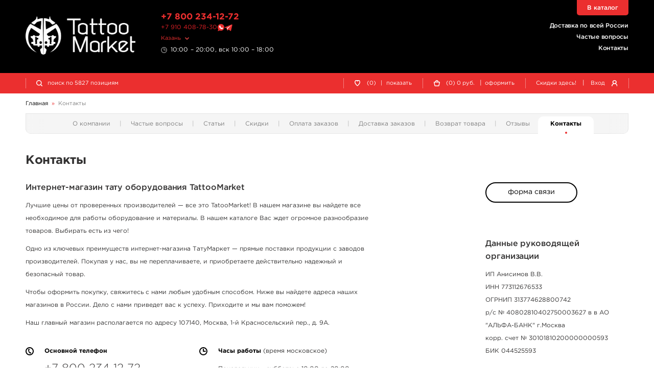

--- FILE ---
content_type: text/html; charset=UTF-8
request_url: https://kzn.tattoomarket.ru/contacts/
body_size: 21028
content:
<!DOCTYPE HTML>
<html>
<head>
<meta http-equiv="Content-Type" content="text/html; charset=utf-8">
<meta name="viewport" content="width=device-width, initial-scale=1.0, maximum-scale=1.0, user-scalable=0"/>
<title>Контакты TattooMarket.ru – адреса магазина тату оборудования в Москве и других городах</title>
<link href="/s/v_209/css/bundle.css" rel="stylesheet" type="text/css">
<script>
history.scrollRestoration = "manual";
let globalUserId;let timestamp=1769310272;
</script>
<link rel="apple-touch-icon" sizes="180x180" href="/s/img/apple-touch-icon.png">
<link rel="icon" type="image/png" sizes="32x32" href="/s/img/favicon-32x32.png">
<link rel="icon" type="image/png" sizes="16x16" href="/s/img/favicon-16x16.png">
<link rel="manifest" href="/s/img/site.webmanifest">
<link rel="mask-icon" href="/s/img/safari-pinned-tab.svg" color="#5bbad5">
<link rel="preconnect" href="https://counter.yadro.ru"/>
<link rel="preconnect" href="https://www.gstatic.com/"/>
<link rel="preconnect" href="https://mc.yandex.ru"/>
<link rel="preconnect" href="https://s.tattoomarket.ru"/>
<meta name="msapplication-TileColor" content="#ffffff">
<meta name="theme-color" content="#ffffff">
<meta name="description" content="Адреса магазинов тату оборудования TattooMarket.ru в Москве и других городах. Посмотреть телефон, карту проезда и другую контактную информацию на официальном сайте" />
<meta name="keywords" content="магазин тату оборудования в москве адреса, тату магазины в москве адреса, татумаркет адрес" /><script defer src="/s/v_209/js/jquery-3.4.1.min.js" type="text/javascript"></script>
    <script defer src="https://api-maps.yandex.ru/2.1/?lang=ru_RU" type="text/javascript"></script>
<script defer src="/s/v_209/js/build.js"></script>
</head>
<body>
<div class="mainwrap" id="up">
    <header class="header">
        <div class="headline-main">
            <div class="container">
                <div class="grid">
                    <div class="logo">
                        <a href="/">
                            <img src="/s/img/logo-white.png" width="2130" height="740" alt="TattooMarket"/>
                        </a>
                    </div>
                    <!-- end .logo-->
                    <div class="text-l">
                        <div class="head-tel">
                            <a href="tel:+78002341272">+7 800 234-12-72</a>
                        </div>
                        <div class="head-msg">
                            <a href="https://t.me/tattoomarketmsk" class="number">+7 910 408-78-30</a>
                            <a href="https://wa.me/79104087830" title="Tattoomarket в Whatsapp"><img src="/s/img/whatsapp.svg" alt="Whatsapp" class="what"/></a>
                            <a href="https://t.me/tattoomarketmsk" title="Tattoomarket в Telegram"><img src="/s/img/telegram.svg" alt="Telegram" class="tgm"/></a>
                        </div>
                        <!-- end .head-tel-->
                        <div class="head-select-city">
                            <div class="toggle">
                                <div>Казань</div>
                            </div>
                            <!-- end .toggle-->
                            <div class="head-city-popup">
                                <div class="nano">
                                    <div class="nano-content">
                                        <div class="ind"></div>
                                        <!-- end .ind-->
                                    </div>
                                    <!-- end .nano-content-->
                                </div>
                                <!-- end .nano-->
                            </div>
                            <!-- end .head-city-popup-->
                        </div>
                        <!-- end .head-select-city-->
                        <div class="head-workhours">10:00 – 20:00, вск 10:00 – 18:00</div>
                        <!-- end .head-workhours-->
                    </div>
                    <!-- end .text-l-->
                    <div class="text-r">
                        <ul class="head-links">
                            <li><a href="/delivery">Доставка по всей России</a></li>
                            <li><a href="/faq/">Частые вопросы</a></li>
                            <li><a href="/contacts/">Контакты</a></li>
                        </ul>
                        <!-- end .head-links-->
                    </div>
                    <!-- end .text-r-->
                    <a class="head-tel-mob" href="tel:+78002341272"></a><!-- end .head-tel-mob-->
                    <div class="head-sep-mob"></div>
                    <div class="head-toggle-menu">
                        <div class="pos1"></div>
                        <div class="pos2"></div>
                        <div class="pos3"></div>
                    </div>
                    <!-- end .head-toggle-menu-->
                    <div class="head-top-link"><a href="/catalog">В каталог</a></div>
                    <!-- end .head-top-link-->
                </div>
                <!-- end .grid-->
            </div>
            <!-- end .container-->
        </div>
        <!-- end .headline-main-->
        <div class="headline-sub">
            <div class="place"></div>
            <div class="in">
                <div class="container">
                    <div class="grid head-panel">
    <div class="col head-search-place">
        <form class="head-search" method="GET" action="/search/">
            <div class="head-search-in">
                <div class="pic"></div>
                <input class="input-search" type="search" name="q"
                       value=""
                       placeholder="поиск по 5827 позициям">
                <button class="go" type="submit">найти</button>
                <div class="close"></div>
                <div class="head-search-results">
                    <div class="nano">
                        <div class="nano-content">
                            <div class="ind">
                                <div style="height: 110px;"></div>
                            </div>
                            <!-- end .ind-->
                        </div>
                        <!-- end .nano-content-->
                    </div>
                    <!-- end .nano-->
                </div>
                <!-- end .head-search-results-->
            </div>
            <!-- end .head-search-in-->
        </form>
        <!-- end .head-search-->
    </div>

            <!-- end .col-->
        <div class="col">
            <div class="head-profile-links">
                <a class="el auth-required-feature">
                    <div class="pic"><img src="/s/img/heart-empty-white.svg" alt=""/></div>
                    <!-- end .pic-->

                    <div class="num">0</div>
                    <div class="text hide-550">
                        (0)<span class="hide-750">&nbsp;<span class="sep">|</span> показать</span></div>
                </a><!-- end .el-->
            </div>
            <!-- end .head-profile-links-->
        </div>
        <!-- end .col-->
        <div class="col">
            <div class="head-profile-links cart-header-container">
                <a class="el" href="/cabinet/cart">
                    <div class="pic"><img src="/s/img/cart-empty-white.svg" alt=""/></div>
                    <!-- end .pic-->
                    <div class="num amount">0</div>
                </a>
                <div class="text hide-550 group-container">
                    <a class="el" href="/cabinet/cart">
                        (<span class="amount">0</span>)
                        <span class="price">0</span>
                        руб.
                    </a>
                    <span class="hide-750 group-container">&nbsp;
                        <span class="sep">|</span>
                        <a class="el"   href="/cabinet/order">оформить</a>
                    </span>
                </div>
            </div>
            <!-- end .head-profile-links-->
        </div>
        <!-- end .col-->
        <div class="col">
            <div class="head-profile-links">
                <a class="el hide-550" href="/discounts">
                                        <div class="text">Скидки здесь!</div>
                </a>
                <!-- end .el-->
                <span class="sep hide-750">|</span> <span class="el modal-form" data-modal-form="modal-login">
                    <div class="text hide-750">Вход</div>
                    <div class="pic"><img src="/s/img/user-white.svg" alt=""/></div>
                    <!-- end .pic-->
                </span><!-- end .el-->
            </div>
            <!-- end .head-profile-links-->
        </div>
        <!-- end .col-->
    
</div>
<!-- end .grid-->
                </div>
                <!-- end .container-->
            </div>
            <!-- end .in-->
        </div>
        <!-- end .headline-sub-->
        <div class="mob-menu">
            <div class="container">
                <ul>
                    <li class="el"><a class="link" href="/cabinet/cart">
                            <div class="pic"><img src="/s/img/menu-cart.svg" alt=""/></div>
                            Корзина </a><!-- end .link-->
                    </li>
                    <!-- end .el-->
                                            <li class="el"><span class="link link-like auth-required-feature">
                            <div class="pic"><img src="/s/img/menu-heart.svg" alt=""/></div>
                            Отложенные товары </span><!-- end .link-->
                        </li>
                    
                    <!-- end .el-->
                    <li class="el">
                        <a class="link" href="/faq/">
                            <div class="pic">
                                <img src="/s/img/menu-faq.png" alt=""/>
                            </div>
                            Частые вопросы </a>
                        <!-- end .link-->
                    </li>
                    <!-- end .el-->
                    <li class="el"><a class="link" href="/discounts">
                            <div class="pic"><img src="/s/img/menu-discounts.svg" alt=""/></div>
                            Скидки здесь! </a><!-- end .link-->
                    </li>
                    <!-- end .el-->
                    <li class="el"><a class="link" href="/contacts">
                            <div class="pic"><img src="/s/img/menu-contacts.svg" alt=""/></div>
                            Контакты </a><!-- end .link-->
                    </li>

                    <!-- end .el-->
                    <li class="el mobile-user-menu hidden">
                        <div class="link toggle">
                            <div class="pic"><img src="/s/img/menu-profile.svg" alt=""/></div>
                            Личный кабинет
                        </div>
                        <!-- end .link-->
                        <div class="in">
                            <ul>
                                <li><a class="link-in" href="/cabinet/orders">
                                        <div>Мои заказы</div>
                                    </a><!-- end .link-in--></li>
                                <li><a class="link-in" href="/cabinet/billing">
                                        <div>Мой кошелек</div>
                                    </a><!-- end .link-in--></li>
                                <li><a class="link-in" href="/cabinet/profile">
                                        <div>Мой профиль</div>
                                    </a><!-- end .link-in--></li>
                                <li><a class="link-in" href="/cabinet/settings">
                                        <div>Мои настройки</div>
                                    </a><!-- end .link-in--></li>
                                <li><a class="link-in" href="/auth/logout">
                                        <div class="pic"><img src="/s/img/menu-exit.svg" alt=""/></div>
                                        <div>Выход</div>
                                    </a><!-- end .link-in--></li>
                            </ul>
                        </div>
                        <!-- end .in-->
                    </li>
                    <!-- end .el-->
                </ul>
                <div class="additional">
                    <ul>
                        <li><a href="/about">О компании</a></li>
                        <li><a href="/articles">Журнал</a></li>
                        <li><a href="/payment">Оплата заказов</a></li>
                        <li><a href="/delivery">Доставка заказов</a></li>
                        <li><a href="/return">Возврат товара</a></li>
                        <li><a href="/faq/">Частые вопросы</a></li>
                        <li><a href="/contacts/">Контакты</a></li>
                        <li><a href="/feedback/">Отзывы</a></li>
                    </ul>
                </div>
                <!-- end .additional-->
            </div>
            <!-- end .container-->
        </div>
        <!-- end .mob-menu-->
    </header>
    <!-- end .header-->

    <div class="content">
    <div class="container" itemscope itemtype="https://schema.org/BreadcrumbList">
        <nav class="path">
            <div class="path-el" itemprop="itemListElement" itemscope itemtype="https://schema.org/ListItem">
                <a itemprop="item" href="/"><span itemprop="name">Главная</span></a>
                <meta itemprop="position" content="1" />
            </div>
            <div class="path-arr">»</div>
                            <div class="path-el" itemprop="itemListElement" itemscope itemtype="https://schema.org/ListItem">
                    <a itemprop="item" class="grey"
                       href="/contacts">
                        <span itemprop="name">Контакты</span>
                    </a>
                    <meta itemprop="position" content="2" />
                </div>
                <!-- end .path-el-->
                                    </nav>
        <!-- end .path-->
    </div>
<div class="container">
    <div class="top-links">
        <div class="bg">
            <div class="corner l"></div>
            <div class="corner r"></div>
        </div>
        <!-- end .bg-->
        <div class="top-links-scroll">
            <div class="hold-swiper">
                <div class="swiper-container slider-top-links swiper-container-initialized swiper-container-horizontal swiper-container-free-mode" data-initial="1">
                    <div class="swiper-wrapper" style="transform: translate3d(0px, 0px, 0px);">
                        <!-- end .swiper-slide-->
                        <div class="swiper-slide ">
                            <a class="link" href="/about/">О компании</a>
                        </div>
                        <div class="swiper-slide ">
                            <a class="link" href="/faq/">Частые вопросы</a>
                        </div>
                        <!-- end .swiper-slide-->
                        <div class="swiper-slide ">
                            <a class="link" href="/articles">Статьи</a></div>
                        <!-- end .swiper-slide-->
                                                <div class="swiper-slide ">
                            <a class="link" href="/discounts">Скидки</a></div>
                        <!-- end .swiper-slide-->
                        <div class="swiper-slide ">
                            <a class="link" href="/payment">Оплата заказов</a></div>
                        <!-- end .swiper-slide-->
                        <div class="swiper-slide ">
                            <a class="link" href="/delivery">Доставка заказов</a></div>
                        <!-- end .swiper-slide-->
                        <div class="swiper-slide ">
                            <a class="link" href="/return">Возврат товара</a></div>
                        <!-- end .swiper-slide-->
                        <div class="swiper-slide ">
                            <a class="link" href="/feedback/">Отзывы</a></div>
                        <!-- end .swiper-slide-->
                        <div class="swiper-slide active">
                            <a class="link" href="/contacts">Контакты</a>
                        </div>
                        <!-- end .swiper-slide-->
                    </div>
                    <!-- end .swiper-wrapper-->

                    <span class="swiper-notification" aria-live="assertive" aria-atomic="true"></span></div>
                <!-- end .swiper-container-->
            </div>
            <!-- end .hold-swiper-->
        </div>
        <!-- end .top-links-scroll-->
    </div>
    <!-- end .top-links-->
</div>
<div class="container full">
    <div class="contacts-grid">
        
<div class="main-title">
    <h1 class="h2">Контакты</h1>
</div>
<!-- end .main-title-->

<div class="contacts-main" itemscope itemtype="https://schema.org/Organization">
    <div class="max">
        <h2 class="h3">Интернет-магазин тату оборудования <span itemprop="name">TattooMarket</span></h2>
        <p>Лучшие цены от проверенных производителей — все это TatooMarket! В нашем магазине вы найдете все необходимое
            для работы оборудование и материалы. В нашем каталоге Вас ждет огромное разнообразие товаров. Выбирать есть
            из чего!</p>
        <p>Одно из ключевых преимуществ интернет-магазина ТатуМаркет — прямые поставки продукции с заводов
            производителей. Покупая у нас, вы не переплачиваете, и приобретаете действительно надежный и безопасный
            товар.</p>
        <p>Чтобы оформить покупку, свяжитесь с нами любым удобным способом. Ниже вы найдете адреса наших магазинов в
            России. Дело с нами приведет вас к успеху. Приходите и мы вам поможем!</p>
        <p itemprop="address" itemscope itemtype="https://schema.org/PostalAddress">Наш главный магазин располагается
            по адресу <span itemprop="postalCode">107140</span>,
            <span itemprop="addressLocality">Москва</span>,
            <span itemprop="streetAddress">1-й Красносельский пер., д. 9А.</span></p>
        <div class="main-contacts">
            <div class="el">
                <div class="pic"><img src="/s/img/tel-circle-dark.png" alt=""></div>
                <div class="big"><strong>Основной телефон</strong></div>
                <div class="tel"><a href="tel:+7 800 234 12 72" itemprop="telephone">+7 800 234 12 72</a></div>
                Не стесняйтесь пользоваться телефоном!<br>
                Мы перезвоним Вам в любую точку России!
            </div>
            <!-- end .el-->
            <div class="el">
                <div class="pic"><img src="/s/img/clock-dark.svg" alt=""></div>
                <div class="big"><strong>Часы работы</strong> (время московское)</div>
                <ul>
                    <li>Понедельник – суббота: с 10:00 до 20:00</li>
                    <li>Воскресенье: 10:00 до 18:00</li>
                </ul>
            </div>
            <!-- end .el-->
            <div class="el full">
                <div class="pic"><img src="/s/img/email-dark.svg" alt=""></div>
                <div class="big"><strong>Email для связи:</strong></div>
                <ul class="emails">
                    <li>
                        <div><strong><a href="mailto:orders@tattoomarket.ru" itemprop="email">orders@tattoomarket.ru</a></strong></div>
                        <div>вопросы о заказах, оплате, номерах отправлений</div>
                    </li>
                    <li>
                        <div><strong><a href="mailto:garant@tattoomarket.ru">garant@tattoomarket.ru</a></strong></div>
                        <div>все вопросы гарантийного обслуживания</div>
                    </li>
                    <li>
                        <div><strong><a href="mailto:vitaliy@tattoomarket.ru">vitaliy@tattoomarket.ru</a></strong></div>
                        <div>вопросы сотрудничества, опта, коммерческие предложения</div>
                    </li>
                </ul>
                <!-- end .emails-->
            </div>
            <!-- end .el-->
        </div>
        <!-- end .main-contacts-->
    </div>
    <!-- end .max-->
</div>
<!-- end .contacts-main-->
<div class="link-form">
    <span class="btn btn-medium btn-rounded btn-border-dark go-to" data-to="#contact-us">форма связи</span>
</div>
<!-- end .link-form-->
<!-- end .contacts-notification-->
<div class="contacts-org">
    <h2 class="h3">Данные руководящей организации</h2>
    <ul>
    <li>ИП Анисимов В.В.</li>
    <li>ИНН 773112676533</li>
    <li>ОГРНИП 313774628800742</li>
    <li>р/с № 40802810402750003627 в&nbsp;в&nbsp;АО "АЛЬФА-БАНК" г.Москва</li>
    <li>корр. счет № 30101810200000000593</li>
    <li>БИК 044525593</li>
</ul>
</div>
<!-- end .contacts-org-->
<div class="contacts-addresses">
    <div class="max">
        <div class="addr-wrap">
            <div class="main-title-mini">
                <h2 class="h2">
                    <div class="pic"><img src="/s/img/pin-dark.svg" alt=""></div>
                    Адреса пунктов самовывоза                </h2>
                <div class="small-text"> город:
                    <div class="select-city-mini">
                        <div class="toggle">Казань</div>
                        <!-- end .toggle-->
                        <div class="popup">
                            <div class="nano has-scrollbar" style="height: 131px;">
                                <div class="nano-content" tabindex="0" style="right: -15px;">
                                    <div class="ind">
                                                                                    <div class="letter">А</div>
                                                                                            <a class="link" data-id="174927">Альметьевск</a><!-- end .link-->
                                                                                            <a class="link" data-id="601922">Ангарск</a><!-- end .link-->
                                                                                            <a class="link" data-id="889719">Арзамас</a><!-- end .link-->
                                                                                            <a class="link" data-id="294834">Армавир</a><!-- end .link-->
                                                                                            <a class="link" data-id="382230">Артём</a><!-- end .link-->
                                                                                            <a class="link" data-id="442636">Архангельск</a><!-- end .link-->
                                                                                            <a class="link" data-id="454846">Астрахань</a><!-- end .link-->
                                                                                            <a class="link" data-id="348783">Ачинск</a><!-- end .link-->
                                                                                                                                <div class="letter">Б</div>
                                                                                            <a class="link" data-id="1153964">Балаково</a><!-- end .link-->
                                                                                            <a class="link" data-id="856851">Балашиха</a><!-- end .link-->
                                                                                            <a class="link" data-id="272228">Барнаул</a><!-- end .link-->
                                                                                            <a class="link" data-id="1086255">Батайск</a><!-- end .link-->
                                                                                            <a class="link" data-id="467839">Белгород</a><!-- end .link-->
                                                                                            <a class="link" data-id="933127">Бердск</a><!-- end .link-->
                                                                                            <a class="link" data-id="1048260">Березники</a><!-- end .link-->
                                                                                            <a class="link" data-id="271100">Бийск</a><!-- end .link-->
                                                                                            <a class="link" data-id="430094">Благовещенск</a><!-- end .link-->
                                                                                            <a class="link" data-id="601895">Братск</a><!-- end .link-->
                                                                                            <a class="link" data-id="483939">Брянск</a><!-- end .link-->
                                                                                                                                <div class="letter">В</div>
                                                                                            <a class="link" data-id="925206">Великий Новгород</a><!-- end .link-->
                                                                                            <a class="link" data-id="383163">Владивосток</a><!-- end .link-->
                                                                                            <a class="link" data-id="164382">Владикавказ</a><!-- end .link-->
                                                                                            <a class="link" data-id="501098">Владимир</a><!-- end .link-->
                                                                                            <a class="link" data-id="517674">Волгоград</a><!-- end .link-->
                                                                                            <a class="link" data-id="1130082">Волгодонск</a><!-- end .link-->
                                                                                            <a class="link" data-id="517619">Волжский</a><!-- end .link-->
                                                                                            <a class="link" data-id="547020">Вологда</a><!-- end .link-->
                                                                                            <a class="link" data-id="561543">Воронеж</a><!-- end .link-->
                                                                                                                                <div class="letter">Г</div>
                                                                                            <a class="link" data-id="246599">Грозный</a><!-- end .link-->
                                                                                                                                <div class="letter">Д</div>
                                                                                            <a class="link" data-id="78621">Дербент</a><!-- end .link-->
                                                                                            <a class="link" data-id="889445">Дзержинск</a><!-- end .link-->
                                                                                            <a class="link" data-id="1325470">Димитровград</a><!-- end .link-->
                                                                                            <a class="link" data-id="812290">Долгопрудный</a><!-- end .link-->
                                                                                            <a class="link" data-id="813138">Домодедово</a><!-- end .link-->
                                                                                                                                <div class="letter">Е</div>
                                                                                            <a class="link" data-id="1435682">Евпатория</a><!-- end .link-->
                                                                                            <a class="link" data-id="1188165">Екатеринбург</a><!-- end .link-->
                                                                                            <a class="link" data-id="401122">Ессентуки</a><!-- end .link-->
                                                                                                                                <div class="letter">Ж</div>
                                                                                            <a class="link" data-id="348804">Железногорск</a><!-- end .link-->
                                                                                            <a class="link" data-id="807438">Жуковский</a><!-- end .link-->
                                                                                                                                <div class="letter">З</div>
                                                                                            <a class="link" data-id="1356673">Златоуст</a><!-- end .link-->
                                                                                                                                <div class="letter">И</div>
                                                                                            <a class="link" data-id="588083">Иваново</a><!-- end .link-->
                                                                                            <a class="link" data-id="211338">Ижевск</a><!-- end .link-->
                                                                                            <a class="link" data-id="601996">Иркутск</a><!-- end .link-->
                                                                                                                                <div class="letter">Й</div>
                                                                                            <a class="link" data-id="135499">Йошкар-Ола</a><!-- end .link-->
                                                                                                                                <div class="letter">К</div>
                                                                                            <a class="link" data-id="169398">Казань</a><!-- end .link-->
                                                                                            <a class="link" data-id="634949">Калининград</a><!-- end .link-->
                                                                                            <a class="link" data-id="644268">Калуга</a><!-- end .link-->
                                                                                            <a class="link" data-id="1181733">Каменск-Уральский</a><!-- end .link-->
                                                                                            <a class="link" data-id="517753">Камышин</a><!-- end .link-->
                                                                                            <a class="link" data-id="79074">Каспийск</a><!-- end .link-->
                                                                                            <a class="link" data-id="661884">Кемерово</a><!-- end .link-->
                                                                                            <a class="link" data-id="1434506">Керчь</a><!-- end .link-->
                                                                                            <a class="link" data-id="652748">Киров</a><!-- end .link-->
                                                                                            <a class="link" data-id="394354">Кисловодск</a><!-- end .link-->
                                                                                            <a class="link" data-id="501060">Ковров</a><!-- end .link-->
                                                                                            <a class="link" data-id="807721">Коломна</a><!-- end .link-->
                                                                                            <a class="link" data-id="466582">Комсомольск-на-Амуре</a><!-- end .link-->
                                                                                            <a class="link" data-id="1362874">Копейск</a><!-- end .link-->
                                                                                            <a class="link" data-id="810537">Королёв</a><!-- end .link-->
                                                                                            <a class="link" data-id="717942">Кострома</a><!-- end .link-->
                                                                                            <a class="link" data-id="816076">Красногорск</a><!-- end .link-->
                                                                                            <a class="link" data-id="293930">Краснодар</a><!-- end .link-->
                                                                                            <a class="link" data-id="360878">Красноярск</a><!-- end .link-->
                                                                                            <a class="link" data-id="731553">Курган</a><!-- end .link-->
                                                                                            <a class="link" data-id="737536">Курск</a><!-- end .link-->
                                                                                            <a class="link" data-id="206135">Кызыл</a><!-- end .link-->
                                                                                                                                <div class="letter">Л</div>
                                                                                            <a class="link" data-id="799573">Липецк</a><!-- end .link-->
                                                                                            <a class="link" data-id="861880">Люберцы</a><!-- end .link-->
                                                                                                                                <div class="letter">М</div>
                                                                                            <a class="link" data-id="1351145">Магнитогорск</a><!-- end .link-->
                                                                                            <a class="link" data-id="39">Майкоп</a><!-- end .link-->
                                                                                            <a class="link" data-id="78727">Махачкала</a><!-- end .link-->
                                                                                            <a class="link" data-id="1351984">Миасс</a><!-- end .link-->
                                                                                            <a class="link" data-id="1405113">Москва</a><!-- end .link-->
                                                                                            <a class="link" data-id="885490">Мурманск</a><!-- end .link-->
                                                                                            <a class="link" data-id="501040">Муром</a><!-- end .link-->
                                                                                            <a class="link" data-id="815553">Мытищи</a><!-- end .link-->
                                                                                                                                <div class="letter">Н</div>
                                                                                            <a class="link" data-id="169374">Набережные Челны</a><!-- end .link-->
                                                                                            <a class="link" data-id="103456">Назрань</a><!-- end .link-->
                                                                                            <a class="link" data-id="104715">Нальчик</a><!-- end .link-->
                                                                                            <a class="link" data-id="377908">Находка</a><!-- end .link-->
                                                                                            <a class="link" data-id="400872">Невинномысск</a><!-- end .link-->
                                                                                            <a class="link" data-id="6143">Нефтекамск</a><!-- end .link-->
                                                                                            <a class="link" data-id="1454206">Нефтеюганск</a><!-- end .link-->
                                                                                            <a class="link" data-id="1454322">Нижневартовск</a><!-- end .link-->
                                                                                            <a class="link" data-id="195847">Нижнекамск</a><!-- end .link-->
                                                                                            <a class="link" data-id="889336">Нижний Новгород</a><!-- end .link-->
                                                                                            <a class="link" data-id="1190960">Нижний Тагил</a><!-- end .link-->
                                                                                            <a class="link" data-id="663986">Новокузнецк</a><!-- end .link-->
                                                                                            <a class="link" data-id="1121900">Новокуйбышевск</a><!-- end .link-->
                                                                                            <a class="link" data-id="1307256">Новомосковск</a><!-- end .link-->
                                                                                            <a class="link" data-id="294855">Новороссийск</a><!-- end .link-->
                                                                                            <a class="link" data-id="937042">Новосибирск</a><!-- end .link-->
                                                                                            <a class="link" data-id="259547">Новочебоксарск</a><!-- end .link-->
                                                                                            <a class="link" data-id="1078729">Новочеркасск</a><!-- end .link-->
                                                                                            <a class="link" data-id="1085031">Новошахтинск</a><!-- end .link-->
                                                                                            <a class="link" data-id="1439192">Новый Уренгой</a><!-- end .link-->
                                                                                            <a class="link" data-id="821605">Ногинск</a><!-- end .link-->
                                                                                            <a class="link" data-id="348950">Норильск</a><!-- end .link-->
                                                                                            <a class="link" data-id="1439337">Ноябрьск</a><!-- end .link-->
                                                                                                                                <div class="letter">О</div>
                                                                                            <a class="link" data-id="644288">Обнинск</a><!-- end .link-->
                                                                                            <a class="link" data-id="862378">Одинцово</a><!-- end .link-->
                                                                                            <a class="link" data-id="6006">Октябрьский</a><!-- end .link-->
                                                                                            <a class="link" data-id="958142">Омск</a><!-- end .link-->
                                                                                            <a class="link" data-id="968139">Оренбург</a><!-- end .link-->
                                                                                            <a class="link" data-id="810889">Орехово-Зуево</a><!-- end .link-->
                                                                                            <a class="link" data-id="976549">Орск</a><!-- end .link-->
                                                                                            <a class="link" data-id="991216">Орёл</a><!-- end .link-->
                                                                                                                                <div class="letter">П</div>
                                                                                            <a class="link" data-id="1011123">Пенза</a><!-- end .link-->
                                                                                            <a class="link" data-id="1191926">Первоуральск</a><!-- end .link-->
                                                                                            <a class="link" data-id="1026752">Пермь</a><!-- end .link-->
                                                                                            <a class="link" data-id="120144">Петрозаводск</a><!-- end .link-->
                                                                                            <a class="link" data-id="665004">Петропавловск-Камчатский</a><!-- end .link-->
                                                                                            <a class="link" data-id="810596">Подольск</a><!-- end .link-->
                                                                                            <a class="link" data-id="664175">Прокопьевск</a><!-- end .link-->
                                                                                            <a class="link" data-id="1061631">Псков</a><!-- end .link-->
                                                                                            <a class="link" data-id="880124">Пушкино</a><!-- end .link-->
                                                                                            <a class="link" data-id="400932">Пятигорск</a><!-- end .link-->
                                                                                                                                <div class="letter">Р</div>
                                                                                            <a class="link" data-id="874842">Раменское</a><!-- end .link-->
                                                                                            <a class="link" data-id="810731">Реутов</a><!-- end .link-->
                                                                                            <a class="link" data-id="1082239">Ростов-на-Дону</a><!-- end .link-->
                                                                                            <a class="link" data-id="271054">Рубцовск</a><!-- end .link-->
                                                                                            <a class="link" data-id="1395449">Рыбинск</a><!-- end .link-->
                                                                                            <a class="link" data-id="1113577">Рязань</a><!-- end .link-->
                                                                                                                                <div class="letter">С</div>
                                                                                            <a class="link" data-id="5884">Салават</a><!-- end .link-->
                                                                                            <a class="link" data-id="1121608">Самара</a><!-- end .link-->
                                                                                            <a class="link" data-id="1414662">Санкт-Петербург</a><!-- end .link-->
                                                                                            <a class="link" data-id="144958">Саранск</a><!-- end .link-->
                                                                                            <a class="link" data-id="1155589">Саратов</a><!-- end .link-->
                                                                                            <a class="link" data-id="1461214">Севастополь</a><!-- end .link-->
                                                                                            <a class="link" data-id="442540">Северодвинск</a><!-- end .link-->
                                                                                            <a class="link" data-id="1281552">Северск</a><!-- end .link-->
                                                                                            <a class="link" data-id="878973">Сергиев Посад</a><!-- end .link-->
                                                                                            <a class="link" data-id="810813">Серпухов</a><!-- end .link-->
                                                                                            <a class="link" data-id="1435475">Симферополь</a><!-- end .link-->
                                                                                            <a class="link" data-id="1232056">Смоленск</a><!-- end .link-->
                                                                                            <a class="link" data-id="294728">Сочи</a><!-- end .link-->
                                                                                            <a class="link" data-id="394393">Ставрополь</a><!-- end .link-->
                                                                                            <a class="link" data-id="467855">Старый Оскол</a><!-- end .link-->
                                                                                            <a class="link" data-id="6393">Стерлитамак</a><!-- end .link-->
                                                                                            <a class="link" data-id="1454442">Сургут</a><!-- end .link-->
                                                                                            <a class="link" data-id="1122196">Сызрань</a><!-- end .link-->
                                                                                            <a class="link" data-id="126589">Сыктывкар</a><!-- end .link-->
                                                                                                                                <div class="letter">Т</div>
                                                                                            <a class="link" data-id="1086332">Таганрог</a><!-- end .link-->
                                                                                            <a class="link" data-id="1239457">Тамбов</a><!-- end .link-->
                                                                                            <a class="link" data-id="1253106">Тверь</a><!-- end .link-->
                                                                                            <a class="link" data-id="1121671">Тольятти</a><!-- end .link-->
                                                                                            <a class="link" data-id="1281284">Томск</a><!-- end .link-->
                                                                                            <a class="link" data-id="1294240">Тула</a><!-- end .link-->
                                                                                            <a class="link" data-id="1308003">Тюмень</a><!-- end .link-->
                                                                                                                                <div class="letter">У</div>
                                                                                            <a class="link" data-id="53140">Улан-Удэ</a><!-- end .link-->
                                                                                            <a class="link" data-id="1325680">Ульяновск</a><!-- end .link-->
                                                                                            <a class="link" data-id="383014">Уссурийск</a><!-- end .link-->
                                                                                            <a class="link" data-id="6326">Уфа</a><!-- end .link-->
                                                                                                                                <div class="letter">Х</div>
                                                                                            <a class="link" data-id="466561">Хабаровск</a><!-- end .link-->
                                                                                            <a class="link" data-id="78772">Хасавюрт</a><!-- end .link-->
                                                                                            <a class="link" data-id="811227">Химки</a><!-- end .link-->
                                                                                                                                <div class="letter">Ч</div>
                                                                                            <a class="link" data-id="259507">Чебоксары</a><!-- end .link-->
                                                                                            <a class="link" data-id="1338182">Челябинск</a><!-- end .link-->
                                                                                            <a class="link" data-id="547102">Череповец</a><!-- end .link-->
                                                                                            <a class="link" data-id="114873">Черкесск</a><!-- end .link-->
                                                                                            <a class="link" data-id="1371616">Чита</a><!-- end .link-->
                                                                                                                                <div class="letter">Ш</div>
                                                                                            <a class="link" data-id="1100679">Шахты</a><!-- end .link-->
                                                                                                                                <div class="letter">Щ</div>
                                                                                            <a class="link" data-id="890475">Щёлково</a><!-- end .link-->
                                                                                                                                <div class="letter">Э</div>
                                                                                            <a class="link" data-id="811558">Электросталь</a><!-- end .link-->
                                                                                            <a class="link" data-id="110435">Элиста</a><!-- end .link-->
                                                                                            <a class="link" data-id="1155193">Энгельс</a><!-- end .link-->
                                                                                                                                <div class="letter">Ю</div>
                                                                                            <a class="link" data-id="1186184">Южно-Сахалинск</a><!-- end .link-->
                                                                                                                                <div class="letter">Я</div>
                                                                                            <a class="link" data-id="152072">Якутск</a><!-- end .link-->
                                                                                            <a class="link" data-id="1383767">Ярославль</a><!-- end .link-->
                                                                                                                        </div>
                                    <!-- end .ind-->
                                </div>
                                <!-- end .nano-content-->
                                <div class="nano-pane">
                                    <div class="nano-slider" style="height: 20px; transform: translate(0px, 0px);"></div>
                                </div>
                            </div>
                            <!-- end .nano-->
                        </div>
                        <!-- end .popup-->

                    </div>
                    <!-- end .select-city-mini-->
                </div>
                <!-- end .small-text-->
            </div>
            <!-- end .main-title-mini-->
            <div class="city-addresses">
                <div class="list">
                    <div class="scroll">
                        <div class="nano has-scrollbar" style="height: 100px;">
                            <div class="nano-content" tabindex="0" style="right: -15px;">
                                                                            <ul>
                                                                            <li>
                                            <div
                                                    data-id="KZN10"
                                                    class="link active">
                                                “KZN10, Казань, ул. Академика Завойского”
                                            </div>
                                        </li>
                                                                                <li>
                                            <div
                                                    data-id="KZN11"
                                                    class="link ">
                                                “KZN11, Казань, ул. Копылова”
                                            </div>
                                        </li>
                                                                                <li>
                                            <div
                                                    data-id="KZN12"
                                                    class="link ">
                                                “KZN12, Казань, ул. Галиаскара Камала”
                                            </div>
                                        </li>
                                                                                <li>
                                            <div
                                                    data-id="KZN13"
                                                    class="link ">
                                                “KZN13, Казань, ул. Вишневского”
                                            </div>
                                        </li>
                                                                                <li>
                                            <div
                                                    data-id="KZN14"
                                                    class="link ">
                                                “KZN14, Казань, ул. Сибирский Тракт”
                                            </div>
                                        </li>
                                                                                <li>
                                            <div
                                                    data-id="KZN15"
                                                    class="link ">
                                                “KZN15, Казань, пр-т Победы”
                                            </div>
                                        </li>
                                                                                <li>
                                            <div
                                                    data-id="KZN16"
                                                    class="link ">
                                                “KZN16, Казань, Проспект Ямашева”
                                            </div>
                                        </li>
                                                                                <li>
                                            <div
                                                    data-id="KZN166"
                                                    class="link ">
                                                “KZN166, Казань, ул. Спартаковская”
                                            </div>
                                        </li>
                                                                                <li>
                                            <div
                                                    data-id="KZN20"
                                                    class="link ">
                                                “KZN20, Казань, ул. Галимджана Баруди”
                                            </div>
                                        </li>
                                                                                <li>
                                            <div
                                                    data-id="KZN21"
                                                    class="link ">
                                                “KZN21, Казань, ул. Халезова”
                                            </div>
                                        </li>
                                                                                <li>
                                            <div
                                                    data-id="KZN23"
                                                    class="link ">
                                                “KZN23, Казань, ул. Декабристов”
                                            </div>
                                        </li>
                                                                                <li>
                                            <div
                                                    data-id="KZN238"
                                                    class="link ">
                                                “KZN238, Казань, ул. Зелёная”
                                            </div>
                                        </li>
                                                                                <li>
                                            <div
                                                    data-id="KZN242"
                                                    class="link ">
                                                “KZN242, Казань, ул. Академика Парина”
                                            </div>
                                        </li>
                                                                                <li>
                                            <div
                                                    data-id="KZN243"
                                                    class="link ">
                                                “KZN243, Казань, ул. Оренбургский тракт”
                                            </div>
                                        </li>
                                                                                <li>
                                            <div
                                                    data-id="KZN245"
                                                    class="link ">
                                                “KZN245, Казань, ул. Р. Гареева”
                                            </div>
                                        </li>
                                                                                <li>
                                            <div
                                                    data-id="KZN247"
                                                    class="link ">
                                                “KZN247, Казань, ул. Академика Сахарова”
                                            </div>
                                        </li>
                                                                                <li>
                                            <div
                                                    data-id="KZN248"
                                                    class="link ">
                                                “KZN248, Казань, ул. Сибирский Тракт”
                                            </div>
                                        </li>
                                                                                <li>
                                            <div
                                                    data-id="KZN249"
                                                    class="link ">
                                                “KZN249, Казань, пр-т Ибрагимова”
                                            </div>
                                        </li>
                                                                                <li>
                                            <div
                                                    data-id="KZN251"
                                                    class="link ">
                                                “KZN251, Казань, пр. Созидателей”
                                            </div>
                                        </li>
                                                                                <li>
                                            <div
                                                    data-id="KZN26"
                                                    class="link ">
                                                “KZN26, Казань, ул. Даурская”
                                            </div>
                                        </li>
                                                                                <li>
                                            <div
                                                    data-id="KZN263"
                                                    class="link ">
                                                “KZN263, Казань, ул. Хайдара Бигичева”
                                            </div>
                                        </li>
                                                                                <li>
                                            <div
                                                    data-id="KZN264"
                                                    class="link ">
                                                “KZN264, Казань, ул. Нигматуллина”
                                            </div>
                                        </li>
                                                                                <li>
                                            <div
                                                    data-id="KZN265"
                                                    class="link ">
                                                “KZN265, Казань, ул. Воровского”
                                            </div>
                                        </li>
                                                                                <li>
                                            <div
                                                    data-id="KZN266"
                                                    class="link ">
                                                “KZN266, Казань, ул. Кул Гали”
                                            </div>
                                        </li>
                                                                                <li>
                                            <div
                                                    data-id="KZN278"
                                                    class="link ">
                                                “KZN278, Казань, ул. Нурсултана Назарбаева”
                                            </div>
                                        </li>
                                                                                <li>
                                            <div
                                                    data-id="KZN28"
                                                    class="link ">
                                                “KZN28, Казань, ул. Баки Урманче”
                                            </div>
                                        </li>
                                                                                <li>
                                            <div
                                                    data-id="KZN280"
                                                    class="link ">
                                                “KZN280, Казань, ул. Восстания”
                                            </div>
                                        </li>
                                                                                <li>
                                            <div
                                                    data-id="KZN286"
                                                    class="link ">
                                                “KZN286, Казань, ул. Чистопольская”
                                            </div>
                                        </li>
                                                                                <li>
                                            <div
                                                    data-id="KZN29"
                                                    class="link ">
                                                “KZN29, Казань, ул. Симонова”
                                            </div>
                                        </li>
                                                                                <li>
                                            <div
                                                    data-id="KZN291"
                                                    class="link ">
                                                “KZN291, Казань, ул. Фрунзе”
                                            </div>
                                        </li>
                                                                                <li>
                                            <div
                                                    data-id="KZN292"
                                                    class="link ">
                                                “KZN292, Казань, САФИУЛЛИНА УЛ”
                                            </div>
                                        </li>
                                                                                <li>
                                            <div
                                                    data-id="KZN3"
                                                    class="link ">
                                                “KZN3, Казань, ул. Спартаковская”
                                            </div>
                                        </li>
                                                                                <li>
                                            <div
                                                    data-id="KZN30"
                                                    class="link ">
                                                “KZN30, Казань, ул. Фучика”
                                            </div>
                                        </li>
                                                                                <li>
                                            <div
                                                    data-id="KZN35"
                                                    class="link ">
                                                “KZN35, Казань, ул. Николая Ершова”
                                            </div>
                                        </li>
                                                                                <li>
                                            <div
                                                    data-id="KZN36"
                                                    class="link ">
                                                “KZN36, Казань, ул. Чистопольская”
                                            </div>
                                        </li>
                                                                                <li>
                                            <div
                                                    data-id="KZN37"
                                                    class="link ">
                                                “KZN37, Казань, ул.Азата Аббасова”
                                            </div>
                                        </li>
                                                                                <li>
                                            <div
                                                    data-id="KZN39"
                                                    class="link ">
                                                “KZN39, Казань, ул. Альберта Камалеева”
                                            </div>
                                        </li>
                                                                                <li>
                                            <div
                                                    data-id="KZN4"
                                                    class="link ">
                                                “KZN4, Казань, ул. Декабристов”
                                            </div>
                                        </li>
                                                                                <li>
                                            <div
                                                    data-id="KZN41"
                                                    class="link ">
                                                “KZN41, Казань, Проспект Победы”
                                            </div>
                                        </li>
                                                                                <li>
                                            <div
                                                    data-id="KZN43"
                                                    class="link ">
                                                “KZN43, Казань, ул. Кутузова”
                                            </div>
                                        </li>
                                                                                <li>
                                            <div
                                                    data-id="KZN44"
                                                    class="link ">
                                                “KZN44, Казань, ул. Лаврентьева”
                                            </div>
                                        </li>
                                                                                <li>
                                            <div
                                                    data-id="KZN45"
                                                    class="link ">
                                                “KZN45, Казань, Проспект Ямашева”
                                            </div>
                                        </li>
                                                                                <li>
                                            <div
                                                    data-id="KZN50"
                                                    class="link ">
                                                “KZN50, Казань, ул. Чистопольская”
                                            </div>
                                        </li>
                                                                                <li>
                                            <div
                                                    data-id="KZN51"
                                                    class="link ">
                                                “KZN51, Казань, ул. Фатыха Амирхана”
                                            </div>
                                        </li>
                                                                                <li>
                                            <div
                                                    data-id="KZN58"
                                                    class="link ">
                                                “KZN58, Казань, пр-т Ямашева”
                                            </div>
                                        </li>
                                                                                <li>
                                            <div
                                                    data-id="KZN59"
                                                    class="link ">
                                                “KZN59, Казань, ул. Техническая”
                                            </div>
                                        </li>
                                                                                <li>
                                            <div
                                                    data-id="KZN61"
                                                    class="link ">
                                                “KZN61, Казань, ул. Восстания”
                                            </div>
                                        </li>
                                                                                <li>
                                            <div
                                                    data-id="KZN62"
                                                    class="link ">
                                                “KZN62, Казань, ул. Максимова”
                                            </div>
                                        </li>
                                                                                <li>
                                            <div
                                                    data-id="KZN64"
                                                    class="link ">
                                                “KZN64, Казань, Клары Цеткин”
                                            </div>
                                        </li>
                                                                                <li>
                                            <div
                                                    data-id="KZN65"
                                                    class="link ">
                                                “KZN65, Казань, ул. Большая Красная”
                                            </div>
                                        </li>
                                                                                <li>
                                            <div
                                                    data-id="KZN67"
                                                    class="link ">
                                                “KZN67, Казань, ул. Старо-Аракчинская 2-я”
                                            </div>
                                        </li>
                                                                                <li>
                                            <div
                                                    data-id="KZN7"
                                                    class="link ">
                                                “KZN7, Казань, ул. Адоратского”
                                            </div>
                                        </li>
                                                                                <li>
                                            <div
                                                    data-id="KZN78"
                                                    class="link ">
                                                “KZN78, Казань, ул. Декабристов”
                                            </div>
                                        </li>
                                                                                <li>
                                            <div
                                                    data-id="KZN8"
                                                    class="link ">
                                                “KZN8, Казань, ул. Гвардейская”
                                            </div>
                                        </li>
                                                                                <li>
                                            <div
                                                    data-id="KZN92"
                                                    class="link ">
                                                “KZN92, Казань, пр-т. Победы”
                                            </div>
                                        </li>
                                                                        </ul>
                            </div>
                            <!-- end .nano-content-->
                            <div class="nano-pane">
                                <div class="nano-slider" style="height: 69px; transform: translate(0px, 0px);"></div>
                            </div>
                        </div>
                        <!-- end .nano-->
                    </div>
                    <!-- end .scroll-->
                </div>
                <!-- end .list-->
                                    <div data-id="KZN10"
                         data-title="KZN10, Казань, ул. Академика Завойского"
                         data-geox="55.76"
                         data-geoy="49.24"
                         data-address-desc="46 маршрут автобуса, остановка Восточный, далее 250 м пешком"
                         class="card-address active">
                        <div class="main-info">
                            <strong class="green">Пункт выдачи заказов транспортной компании СДЭК.</strong><div class="green">Выдача только предварительно оформленных на сайте заказов, доставленных в данный пункт.</div>                            <ul>
                                <li>
                                    <a href="tel:+7 800 234 1272">
                                        <div class="pic">
                                            <img src="/s/img/tel-grey.png" width="20" height="32" alt=""></div>
                                        +79600311912                                    </a>
                                </li>
                                                                <li>
                                    <div class="pic">
                                        <img src="/s/img/pin-empty-grey.svg" width="20" height="32" alt="">
                                    </div>
                                    Казань, ул. Академика Завойского, 21                                </li>
                            </ul>
                            <div class="hidden balloon-body">
                                <div class="map-address">
                                    <div>Казань, ул. Академика Завойского, 21</div>
                                    <div class="line"></div>
                                    <div>
                                        Пн-Пт 10:00-21:00, Сб-Вс 10:00-20:00                                    </div>
                                </div>
                            </div>
                            <div class="actions">
                                                                    <div class="toggle-text">Как пройти</div>
                                                                <div class="toggle-map">Показать на карте</div>
                            </div>
                            <!-- end .actions-->
                        </div>
                        <!-- end .main-info-->
                    </div>
                    <!-- end .card-address-->
                                        <div data-id="KZN11"
                         data-title="KZN11, Казань, ул. Копылова"
                         data-geox="55.85"
                         data-geoy="49.08"
                         data-address-desc=""
                         class="card-address ">
                        <div class="main-info">
                            <strong class="green">Пункт выдачи заказов транспортной компании СДЭК.</strong><div class="green">Выдача только предварительно оформленных на сайте заказов, доставленных в данный пункт.</div>                            <ul>
                                <li>
                                    <a href="tel:+7 800 234 1272">
                                        <div class="pic">
                                            <img src="/s/img/tel-grey.png" width="20" height="32" alt=""></div>
                                        +79047696979                                    </a>
                                </li>
                                                                <li>
                                    <div class="pic">
                                        <img src="/s/img/pin-empty-grey.svg" width="20" height="32" alt="">
                                    </div>
                                    Казань, ул. Копылова, 3/1                                </li>
                            </ul>
                            <div class="hidden balloon-body">
                                <div class="map-address">
                                    <div>Казань, ул. Копылова, 3/1</div>
                                    <div class="line"></div>
                                    <div>
                                        Пн-Пт 10:00-21:00, Сб-Вс 10:00-18:00                                    </div>
                                </div>
                            </div>
                            <div class="actions">
                                                                <div class="toggle-map">Показать на карте</div>
                            </div>
                            <!-- end .actions-->
                        </div>
                        <!-- end .main-info-->
                    </div>
                    <!-- end .card-address-->
                                        <div data-id="KZN12"
                         data-title="KZN12, Казань, ул. Галиаскара Камала"
                         data-geox="55.78"
                         data-geoy="49.11"
                         data-address-desc="Остановка Колхозный рынок, 5-ти этажное здание на ул. Г.Камала. Вход с улицы, с левого торца здания, 1 этаж."
                         class="card-address ">
                        <div class="main-info">
                            <strong class="green">Пункт выдачи заказов транспортной компании СДЭК.</strong><div class="green">Выдача только предварительно оформленных на сайте заказов, доставленных в данный пункт.</div>                            <ul>
                                <li>
                                    <a href="tel:+7 800 234 1272">
                                        <div class="pic">
                                            <img src="/s/img/tel-grey.png" width="20" height="32" alt=""></div>
                                        +79520398060                                    </a>
                                </li>
                                                                <li>
                                    <div class="pic">
                                        <img src="/s/img/pin-empty-grey.svg" width="20" height="32" alt="">
                                    </div>
                                    Казань, ул. Галиаскара Камала, 18                                </li>
                            </ul>
                            <div class="hidden balloon-body">
                                <div class="map-address">
                                    <div>Казань, ул. Галиаскара Камала, 18</div>
                                    <div class="line"></div>
                                    <div>
                                        Пн-Пт 09:00-21:00, Сб-Вс 10:00-20:00                                    </div>
                                </div>
                            </div>
                            <div class="actions">
                                                                    <div class="toggle-text">Как пройти</div>
                                                                <div class="toggle-map">Показать на карте</div>
                            </div>
                            <!-- end .actions-->
                        </div>
                        <!-- end .main-info-->
                    </div>
                    <!-- end .card-address-->
                                        <div data-id="KZN13"
                         data-title="KZN13, Казань, ул. Вишневского"
                         data-geox="55.79"
                         data-geoy="49.15"
                         data-address-desc="100 метров от остановки Калинина по направлению в сторону улицы Достоевского, вход через магазин Пятерочка"
                         class="card-address ">
                        <div class="main-info">
                            <strong class="green">Пункт выдачи заказов транспортной компании СДЭК.</strong><div class="green">Выдача только предварительно оформленных на сайте заказов, доставленных в данный пункт.</div>                            <ul>
                                <li>
                                    <a href="tel:+7 800 234 1272">
                                        <div class="pic">
                                            <img src="/s/img/tel-grey.png" width="20" height="32" alt=""></div>
                                        +79172341647                                    </a>
                                </li>
                                                                <li>
                                    <div class="pic">
                                        <img src="/s/img/pin-empty-grey.svg" width="20" height="32" alt="">
                                    </div>
                                    Казань, ул. Вишневского, 10                                </li>
                            </ul>
                            <div class="hidden balloon-body">
                                <div class="map-address">
                                    <div>Казань, ул. Вишневского, 10</div>
                                    <div class="line"></div>
                                    <div>
                                        Пн-Пт 10:00-21:00, Сб-Вс 10:00-20:00                                    </div>
                                </div>
                            </div>
                            <div class="actions">
                                                                    <div class="toggle-text">Как пройти</div>
                                                                <div class="toggle-map">Показать на карте</div>
                            </div>
                            <!-- end .actions-->
                        </div>
                        <!-- end .main-info-->
                    </div>
                    <!-- end .card-address-->
                                        <div data-id="KZN14"
                         data-title="KZN14, Казань, ул. Сибирский Тракт"
                         data-geox="55.82"
                         data-geoy="49.18"
                         data-address-desc="Остановка Академика Арбузова,рядом многопрофильная клиника MEDEL,идти в сторону остановки Халитова"
                         class="card-address ">
                        <div class="main-info">
                            <strong class="green">Пункт выдачи заказов транспортной компании СДЭК.</strong><div class="green">Выдача только предварительно оформленных на сайте заказов, доставленных в данный пункт.</div>                            <ul>
                                <li>
                                    <a href="tel:+7 800 234 1272">
                                        <div class="pic">
                                            <img src="/s/img/tel-grey.png" width="20" height="32" alt=""></div>
                                        +79003223926                                    </a>
                                </li>
                                                                <li>
                                    <div class="pic">
                                        <img src="/s/img/pin-empty-grey.svg" width="20" height="32" alt="">
                                    </div>
                                    Казань, ул. Сибирский Тракт , 34А                                </li>
                            </ul>
                            <div class="hidden balloon-body">
                                <div class="map-address">
                                    <div>Казань, ул. Сибирский Тракт , 34А</div>
                                    <div class="line"></div>
                                    <div>
                                        Пн-Пт 09:00-20:00, Сб-Вс 10:00-20:00                                    </div>
                                </div>
                            </div>
                            <div class="actions">
                                                                    <div class="toggle-text">Как пройти</div>
                                                                <div class="toggle-map">Показать на карте</div>
                            </div>
                            <!-- end .actions-->
                        </div>
                        <!-- end .main-info-->
                    </div>
                    <!-- end .card-address-->
                                        <div data-id="KZN15"
                         data-title="KZN15, Казань, пр-т Победы"
                         data-geox="55.75"
                         data-geoy="49.21"
                         data-address-desc="От метро «Пр-т Победы» в сторону ТЦ «Пр-т». Напротив ТЦ «Пр-т» многоуровневый гаражный комплекс на первом этаже торговые помещения и кафе. Зайти внутрь, второе торговое помещение справа."
                         class="card-address ">
                        <div class="main-info">
                            <strong class="green">Пункт выдачи заказов транспортной компании СДЭК.</strong><div class="green">Выдача только предварительно оформленных на сайте заказов, доставленных в данный пункт.</div>                            <ul>
                                <li>
                                    <a href="tel:+7 800 234 1272">
                                        <div class="pic">
                                            <img src="/s/img/tel-grey.png" width="20" height="32" alt=""></div>
                                        +79509463073                                    </a>
                                </li>
                                                                <li>
                                    <div class="pic">
                                        <img src="/s/img/pin-empty-grey.svg" width="20" height="32" alt="">
                                    </div>
                                    Казань, пр-т Победы, 46В                                </li>
                            </ul>
                            <div class="hidden balloon-body">
                                <div class="map-address">
                                    <div>Казань, пр-т Победы, 46В</div>
                                    <div class="line"></div>
                                    <div>
                                        Пн-Пт 10:00-21:00, Сб-Вс 10:00-20:00                                    </div>
                                </div>
                            </div>
                            <div class="actions">
                                                                    <div class="toggle-text">Как пройти</div>
                                                                <div class="toggle-map">Показать на карте</div>
                            </div>
                            <!-- end .actions-->
                        </div>
                        <!-- end .main-info-->
                    </div>
                    <!-- end .card-address-->
                                        <div data-id="KZN16"
                         data-title="KZN16, Казань, Проспект Ямашева"
                         data-geox="55.83"
                         data-geoy="49.12"
                         data-address-desc="Остановка ТЦ «Парк Хаус», офис находится через дорогу, напротив ТК «Корзинка»"
                         class="card-address ">
                        <div class="main-info">
                            <strong class="green">Пункт выдачи заказов транспортной компании СДЭК.</strong><div class="green">Выдача только предварительно оформленных на сайте заказов, доставленных в данный пункт.</div>                            <ul>
                                <li>
                                    <a href="tel:+7 800 234 1272">
                                        <div class="pic">
                                            <img src="/s/img/tel-grey.png" width="20" height="32" alt=""></div>
                                        +78435282503                                    </a>
                                </li>
                                                                <li>
                                    <div class="pic">
                                        <img src="/s/img/pin-empty-grey.svg" width="20" height="32" alt="">
                                    </div>
                                    Казань, Проспект Ямашева, 49                                </li>
                            </ul>
                            <div class="hidden balloon-body">
                                <div class="map-address">
                                    <div>Казань, Проспект Ямашева, 49</div>
                                    <div class="line"></div>
                                    <div>
                                        Пн-Вс 09:00-21:00                                    </div>
                                </div>
                            </div>
                            <div class="actions">
                                                                    <div class="toggle-text">Как пройти</div>
                                                                <div class="toggle-map">Показать на карте</div>
                            </div>
                            <!-- end .actions-->
                        </div>
                        <!-- end .main-info-->
                    </div>
                    <!-- end .card-address-->
                                        <div data-id="KZN166"
                         data-title="KZN166, Казань, ул. Спартаковская"
                         data-geox="55.77"
                         data-geoy="49.15"
                         data-address-desc="Офис находится в центральной части дома, возле аптеки, вход смотрит на улицу. Через дорогу м-н Пятерочка"
                         class="card-address ">
                        <div class="main-info">
                            <strong class="green">Пункт выдачи заказов транспортной компании СДЭК.</strong><div class="green">Выдача только предварительно оформленных на сайте заказов, доставленных в данный пункт.</div>                            <ul>
                                <li>
                                    <a href="tel:+7 800 234 1272">
                                        <div class="pic">
                                            <img src="/s/img/tel-grey.png" width="20" height="32" alt=""></div>
                                        +79870082984                                    </a>
                                </li>
                                                                <li>
                                    <div class="pic">
                                        <img src="/s/img/pin-empty-grey.svg" width="20" height="32" alt="">
                                    </div>
                                    Казань, ул. Спартаковская, 165                                </li>
                            </ul>
                            <div class="hidden balloon-body">
                                <div class="map-address">
                                    <div>Казань, ул. Спартаковская, 165</div>
                                    <div class="line"></div>
                                    <div>
                                        Пн-Пт 10:00-21:00, Сб-Вс 10:00-20:00                                    </div>
                                </div>
                            </div>
                            <div class="actions">
                                                                    <div class="toggle-text">Как пройти</div>
                                                                <div class="toggle-map">Показать на карте</div>
                            </div>
                            <!-- end .actions-->
                        </div>
                        <!-- end .main-info-->
                    </div>
                    <!-- end .card-address-->
                                        <div data-id="KZN20"
                         data-title="KZN20, Казань, ул. Галимджана Баруди"
                         data-geox="55.82"
                         data-geoy="49.07"
                         data-address-desc="Остановка общественного транспорта находится на улице Серова, нужно будет пройти дом по улице Серова.22/24 затем пройти дом Галимджана Баруди, 20А, вход со стороны двора."
                         class="card-address ">
                        <div class="main-info">
                            <strong class="green">Пункт выдачи заказов транспортной компании СДЭК.</strong><div class="green">Выдача только предварительно оформленных на сайте заказов, доставленных в данный пункт.</div>                            <ul>
                                <li>
                                    <a href="tel:+7 800 234 1272">
                                        <div class="pic">
                                            <img src="/s/img/tel-grey.png" width="20" height="32" alt=""></div>
                                        +79509455103                                    </a>
                                </li>
                                                                <li>
                                    <div class="pic">
                                        <img src="/s/img/pin-empty-grey.svg" width="20" height="32" alt="">
                                    </div>
                                    Казань, ул. Галимджана Баруди, 20                                </li>
                            </ul>
                            <div class="hidden balloon-body">
                                <div class="map-address">
                                    <div>Казань, ул. Галимджана Баруди, 20</div>
                                    <div class="line"></div>
                                    <div>
                                        Пн-Пт 10:00-21:00, Сб-Вс 10:00-20:00                                    </div>
                                </div>
                            </div>
                            <div class="actions">
                                                                    <div class="toggle-text">Как пройти</div>
                                                                <div class="toggle-map">Показать на карте</div>
                            </div>
                            <!-- end .actions-->
                        </div>
                        <!-- end .main-info-->
                    </div>
                    <!-- end .card-address-->
                                        <div data-id="KZN21"
                         data-title="KZN21, Казань, ул. Халезова"
                         data-geox="55.86"
                         data-geoy="49.21"
                         data-address-desc="Остановка находится на Улице &quot;Мира&quot; (название остановки : &quot;Строительное училище №33&quot;) Дойти до офиса можно будет по дороге."
                         class="card-address ">
                        <div class="main-info">
                            <strong class="green">Пункт выдачи заказов транспортной компании СДЭК.</strong><div class="green">Выдача только предварительно оформленных на сайте заказов, доставленных в данный пункт.</div>                            <ul>
                                <li>
                                    <a href="tel:+7 800 234 1272">
                                        <div class="pic">
                                            <img src="/s/img/tel-grey.png" width="20" height="32" alt=""></div>
                                        +79509455063                                    </a>
                                </li>
                                                                <li>
                                    <div class="pic">
                                        <img src="/s/img/pin-empty-grey.svg" width="20" height="32" alt="">
                                    </div>
                                    Казань, ул. Халезова, 27а                                </li>
                            </ul>
                            <div class="hidden balloon-body">
                                <div class="map-address">
                                    <div>Казань, ул. Халезова, 27а</div>
                                    <div class="line"></div>
                                    <div>
                                        Пн-Пт 10:00-21:00, Сб-Вс 10:00-20:00                                    </div>
                                </div>
                            </div>
                            <div class="actions">
                                                                    <div class="toggle-text">Как пройти</div>
                                                                <div class="toggle-map">Показать на карте</div>
                            </div>
                            <!-- end .actions-->
                        </div>
                        <!-- end .main-info-->
                    </div>
                    <!-- end .card-address-->
                                        <div data-id="KZN23"
                         data-title="KZN23, Казань, ул. Декабристов"
                         data-geox="55.82"
                         data-geoy="49.09"
                         data-address-desc="Остановка Тандем( по ул.Декабристов),за Релитой. Вход с улицы,справа от хинкальной &quot;Старик Хинкалыч&quot;"
                         class="card-address ">
                        <div class="main-info">
                            <strong class="green">Пункт выдачи заказов транспортной компании СДЭК.</strong><div class="green">Выдача только предварительно оформленных на сайте заказов, доставленных в данный пункт.</div>                            <ul>
                                <li>
                                    <a href="tel:+7 800 234 1272">
                                        <div class="pic">
                                            <img src="/s/img/tel-grey.png" width="20" height="32" alt=""></div>
                                        +79600698934, +79600409849                                    </a>
                                </li>
                                                                <li>
                                    <div class="pic">
                                        <img src="/s/img/pin-empty-grey.svg" width="20" height="32" alt="">
                                    </div>
                                    Казань, ул. Декабристов, 85                                </li>
                            </ul>
                            <div class="hidden balloon-body">
                                <div class="map-address">
                                    <div>Казань, ул. Декабристов, 85</div>
                                    <div class="line"></div>
                                    <div>
                                        Пн-Вс 09:00-21:00                                    </div>
                                </div>
                            </div>
                            <div class="actions">
                                                                    <div class="toggle-text">Как пройти</div>
                                                                <div class="toggle-map">Показать на карте</div>
                            </div>
                            <!-- end .actions-->
                        </div>
                        <!-- end .main-info-->
                    </div>
                    <!-- end .card-address-->
                                        <div data-id="KZN238"
                         data-title="KZN238, Казань, ул. Зелёная"
                         data-geox="55.80"
                         data-geoy="49.25"
                         data-address-desc="Перекресток Мамадышский тракт и ул. Н. Рахлина, напротив маг. Пятерочка"
                         class="card-address ">
                        <div class="main-info">
                            <strong class="green">Пункт выдачи заказов транспортной компании СДЭК.</strong><div class="green">Выдача только предварительно оформленных на сайте заказов, доставленных в данный пункт.</div>                            <ul>
                                <li>
                                    <a href="tel:+7 800 234 1272">
                                        <div class="pic">
                                            <img src="/s/img/tel-grey.png" width="20" height="32" alt=""></div>
                                        +79276762227                                    </a>
                                </li>
                                                                <li>
                                    <div class="pic">
                                        <img src="/s/img/pin-empty-grey.svg" width="20" height="32" alt="">
                                    </div>
                                    Казань, ул. Зелёная, 89А                                </li>
                            </ul>
                            <div class="hidden balloon-body">
                                <div class="map-address">
                                    <div>Казань, ул. Зелёная, 89А</div>
                                    <div class="line"></div>
                                    <div>
                                        Пн-Пт 10:00-21:00, Сб-Вс 10:00-20:00                                    </div>
                                </div>
                            </div>
                            <div class="actions">
                                                                    <div class="toggle-text">Как пройти</div>
                                                                <div class="toggle-map">Показать на карте</div>
                            </div>
                            <!-- end .actions-->
                        </div>
                        <!-- end .main-info-->
                    </div>
                    <!-- end .card-address-->
                                        <div data-id="KZN242"
                         data-title="KZN242, Казань, ул. Академика Парина"
                         data-geox="55.75"
                         data-geoy="49.19"
                         data-address-desc="Остановка общественного транспорта Академика Парина, Через пешеходный переход 20 метров"
                         class="card-address ">
                        <div class="main-info">
                            <strong class="green">Пункт выдачи заказов транспортной компании СДЭК.</strong><div class="green">Выдача только предварительно оформленных на сайте заказов, доставленных в данный пункт.</div>                            <ul>
                                <li>
                                    <a href="tel:+7 800 234 1272">
                                        <div class="pic">
                                            <img src="/s/img/tel-grey.png" width="20" height="32" alt=""></div>
                                        +79963351020                                    </a>
                                </li>
                                                                <li>
                                    <div class="pic">
                                        <img src="/s/img/pin-empty-grey.svg" width="20" height="32" alt="">
                                    </div>
                                    Казань, ул. Академика Парина, 6                                </li>
                            </ul>
                            <div class="hidden balloon-body">
                                <div class="map-address">
                                    <div>Казань, ул. Академика Парина, 6</div>
                                    <div class="line"></div>
                                    <div>
                                        Пн-Пт 10:00-21:00, Сб-Вс 10:00-20:00                                    </div>
                                </div>
                            </div>
                            <div class="actions">
                                                                    <div class="toggle-text">Как пройти</div>
                                                                <div class="toggle-map">Показать на карте</div>
                            </div>
                            <!-- end .actions-->
                        </div>
                        <!-- end .main-info-->
                    </div>
                    <!-- end .card-address-->
                                        <div data-id="KZN243"
                         data-title="KZN243, Казань, ул. Оренбургский тракт"
                         data-geox="55.72"
                         data-geoy="49.19"
                         data-address-desc="Остановка Бесплатного Автобуса ТЦ ПОРТ, либо автобуса №55 ТЦ ПОРТ
1 минута ходьбы В Сторону Магазин АГАТ, Вход №2 с Улицы"
                         class="card-address ">
                        <div class="main-info">
                            <strong class="green">Пункт выдачи заказов транспортной компании СДЭК.</strong><div class="green">Выдача только предварительно оформленных на сайте заказов, доставленных в данный пункт.</div>                            <ul>
                                <li>
                                    <a href="tel:+7 800 234 1272">
                                        <div class="pic">
                                            <img src="/s/img/tel-grey.png" width="20" height="32" alt=""></div>
                                        +79959822030                                    </a>
                                </li>
                                                                <li>
                                    <div class="pic">
                                        <img src="/s/img/pin-empty-grey.svg" width="20" height="32" alt="">
                                    </div>
                                    Казань, ул. Оренбургский тракт, 160, корп.2                                </li>
                            </ul>
                            <div class="hidden balloon-body">
                                <div class="map-address">
                                    <div>Казань, ул. Оренбургский тракт, 160, корп.2</div>
                                    <div class="line"></div>
                                    <div>
                                        Пн-Пт 10:00-21:00, Сб-Вс 10:00-20:00                                    </div>
                                </div>
                            </div>
                            <div class="actions">
                                                                    <div class="toggle-text">Как пройти</div>
                                                                <div class="toggle-map">Показать на карте</div>
                            </div>
                            <!-- end .actions-->
                        </div>
                        <!-- end .main-info-->
                    </div>
                    <!-- end .card-address-->
                                        <div data-id="KZN245"
                         data-title="KZN245, Казань, ул. Р. Гареева"
                         data-geox="55.72"
                         data-geoy="49.17"
                         data-address-desc="ост. Ферма-2 (конечная), 150 м (двигаться вперед по правой стороне, маг-н Магнит, след дом наш офис)"
                         class="card-address ">
                        <div class="main-info">
                            <strong class="green">Пункт выдачи заказов транспортной компании СДЭК.</strong><div class="green">Выдача только предварительно оформленных на сайте заказов, доставленных в данный пункт.</div>                            <ul>
                                <li>
                                    <a href="tel:+7 800 234 1272">
                                        <div class="pic">
                                            <img src="/s/img/tel-grey.png" width="20" height="32" alt=""></div>
                                        +79959821020                                    </a>
                                </li>
                                                                <li>
                                    <div class="pic">
                                        <img src="/s/img/pin-empty-grey.svg" width="20" height="32" alt="">
                                    </div>
                                    Казань, ул. Р. Гареева, 105                                </li>
                            </ul>
                            <div class="hidden balloon-body">
                                <div class="map-address">
                                    <div>Казань, ул. Р. Гареева, 105</div>
                                    <div class="line"></div>
                                    <div>
                                        Пн-Пт 10:00-21:00, Сб-Вс 10:00-20:00                                    </div>
                                </div>
                            </div>
                            <div class="actions">
                                                                    <div class="toggle-text">Как пройти</div>
                                                                <div class="toggle-map">Показать на карте</div>
                            </div>
                            <!-- end .actions-->
                        </div>
                        <!-- end .main-info-->
                    </div>
                    <!-- end .card-address-->
                                        <div data-id="KZN247"
                         data-title="KZN247, Казань, ул. Академика Сахарова"
                         data-geox="55.78"
                         data-geoy="49.23"
                         data-address-desc="Выйти на остановке  ул.Рашида Вагапова, офис рядом с магазином &quot;Пятерочка&quot;"
                         class="card-address ">
                        <div class="main-info">
                            <strong class="green">Пункт выдачи заказов транспортной компании СДЭК.</strong><div class="green">Выдача только предварительно оформленных на сайте заказов, доставленных в данный пункт.</div>                            <ul>
                                <li>
                                    <a href="tel:+7 800 234 1272">
                                        <div class="pic">
                                            <img src="/s/img/tel-grey.png" width="20" height="32" alt=""></div>
                                        +79869151520                                    </a>
                                </li>
                                                                <li>
                                    <div class="pic">
                                        <img src="/s/img/pin-empty-grey.svg" width="20" height="32" alt="">
                                    </div>
                                    Казань, ул. Академика Сахарова, 10                                </li>
                            </ul>
                            <div class="hidden balloon-body">
                                <div class="map-address">
                                    <div>Казань, ул. Академика Сахарова, 10</div>
                                    <div class="line"></div>
                                    <div>
                                        Пн-Пт 09:00-21:00, Сб-Вс 10:00-20:00                                    </div>
                                </div>
                            </div>
                            <div class="actions">
                                                                    <div class="toggle-text">Как пройти</div>
                                                                <div class="toggle-map">Показать на карте</div>
                            </div>
                            <!-- end .actions-->
                        </div>
                        <!-- end .main-info-->
                    </div>
                    <!-- end .card-address-->
                                        <div data-id="KZN248"
                         data-title="KZN248, Казань, ул. Сибирский Тракт"
                         data-geox="55.81"
                         data-geoy="49.18"
                         data-address-desc="На авто, на автобусе №1,4,,5,18,25,33,34,35,91, на троллейбусе №2,7"
                         class="card-address ">
                        <div class="main-info">
                            <strong class="green">Пункт выдачи заказов транспортной компании СДЭК.</strong><div class="green">Выдача только предварительно оформленных на сайте заказов, доставленных в данный пункт.</div>                            <ul>
                                <li>
                                    <a href="tel:+7 800 234 1272">
                                        <div class="pic">
                                            <img src="/s/img/tel-grey.png" width="20" height="32" alt=""></div>
                                        +79196360707                                    </a>
                                </li>
                                                                <li>
                                    <div class="pic">
                                        <img src="/s/img/pin-empty-grey.svg" width="20" height="32" alt="">
                                    </div>
                                    Казань, ул. Сибирский Тракт, 23                                </li>
                            </ul>
                            <div class="hidden balloon-body">
                                <div class="map-address">
                                    <div>Казань, ул. Сибирский Тракт, 23</div>
                                    <div class="line"></div>
                                    <div>
                                        Пн-Пт 10:00-21:00, Сб-Вс 10:00-20:00                                    </div>
                                </div>
                            </div>
                            <div class="actions">
                                                                    <div class="toggle-text">Как пройти</div>
                                                                <div class="toggle-map">Показать на карте</div>
                            </div>
                            <!-- end .actions-->
                        </div>
                        <!-- end .main-info-->
                    </div>
                    <!-- end .card-address-->
                                        <div data-id="KZN249"
                         data-title="KZN249, Казань, пр-т Ибрагимова"
                         data-geox="55.82"
                         data-geoy="49.10"
                         data-address-desc="Находится через дорогу от ТЦ Тандем со стороны Ибрагимова"
                         class="card-address ">
                        <div class="main-info">
                            <strong class="green">Пункт выдачи заказов транспортной компании СДЭК.</strong><div class="green">Выдача только предварительно оформленных на сайте заказов, доставленных в данный пункт.</div>                            <ul>
                                <li>
                                    <a href="tel:+7 800 234 1272">
                                        <div class="pic">
                                            <img src="/s/img/tel-grey.png" width="20" height="32" alt=""></div>
                                        +79503101510                                    </a>
                                </li>
                                                                <li>
                                    <div class="pic">
                                        <img src="/s/img/pin-empty-grey.svg" width="20" height="32" alt="">
                                    </div>
                                    Казань, пр-т Ибрагимова, 83А                                </li>
                            </ul>
                            <div class="hidden balloon-body">
                                <div class="map-address">
                                    <div>Казань, пр-т Ибрагимова, 83А</div>
                                    <div class="line"></div>
                                    <div>
                                        Пн-Пт 10:00-21:00, Сб-Вс 10:00-20:00                                    </div>
                                </div>
                            </div>
                            <div class="actions">
                                                                    <div class="toggle-text">Как пройти</div>
                                                                <div class="toggle-map">Показать на карте</div>
                            </div>
                            <!-- end .actions-->
                        </div>
                        <!-- end .main-info-->
                    </div>
                    <!-- end .card-address-->
                                        <div data-id="KZN251"
                         data-title="KZN251, Казань, пр. Созидателей"
                         data-geox="55.76"
                         data-geoy="49.20"
                         data-address-desc="Найдите выход №2 со станции метро &quot;Горки&quot;. Затем вам следует перейти улицу Родина на светофоре. Прогуляйтесь по &quot;Проезду Созидателей&quot; к многоэтажному зданию (ЖК Новые горки). Вход находится в центре здания под зеленой вывеской &quot;CDEK&quot;."
                         class="card-address ">
                        <div class="main-info">
                            <strong class="green">Пункт выдачи заказов транспортной компании СДЭК.</strong><div class="green">Выдача только предварительно оформленных на сайте заказов, доставленных в данный пункт.</div>                            <ul>
                                <li>
                                    <a href="tel:+7 800 234 1272">
                                        <div class="pic">
                                            <img src="/s/img/tel-grey.png" width="20" height="32" alt=""></div>
                                        +79393476902                                    </a>
                                </li>
                                                                <li>
                                    <div class="pic">
                                        <img src="/s/img/pin-empty-grey.svg" width="20" height="32" alt="">
                                    </div>
                                    Казань, пр. Созидателей, 7                                </li>
                            </ul>
                            <div class="hidden balloon-body">
                                <div class="map-address">
                                    <div>Казань, пр. Созидателей, 7</div>
                                    <div class="line"></div>
                                    <div>
                                        Пн-Пт 10:00-21:00, Сб-Вс 10:00-20:00                                    </div>
                                </div>
                            </div>
                            <div class="actions">
                                                                    <div class="toggle-text">Как пройти</div>
                                                                <div class="toggle-map">Показать на карте</div>
                            </div>
                            <!-- end .actions-->
                        </div>
                        <!-- end .main-info-->
                    </div>
                    <!-- end .card-address-->
                                        <div data-id="KZN26"
                         data-title="KZN26, Казань, ул. Даурская"
                         data-geox="55.77"
                         data-geoy="49.19"
                         data-address-desc="ЖК Журавли, 1 этаж паркинга, центральный вход"
                         class="card-address ">
                        <div class="main-info">
                            <strong class="green">Пункт выдачи заказов транспортной компании СДЭК.</strong><div class="green">Выдача только предварительно оформленных на сайте заказов, доставленных в данный пункт.</div>                            <ul>
                                <li>
                                    <a href="tel:+7 800 234 1272">
                                        <div class="pic">
                                            <img src="/s/img/tel-grey.png" width="20" height="32" alt=""></div>
                                        +79393654555                                    </a>
                                </li>
                                                                <li>
                                    <div class="pic">
                                        <img src="/s/img/pin-empty-grey.svg" width="20" height="32" alt="">
                                    </div>
                                    Казань, ул. Даурская, 44Д                                </li>
                            </ul>
                            <div class="hidden balloon-body">
                                <div class="map-address">
                                    <div>Казань, ул. Даурская, 44Д</div>
                                    <div class="line"></div>
                                    <div>
                                        Пн-Пт 09:00-21:00, Сб-Вс 10:00-20:00                                    </div>
                                </div>
                            </div>
                            <div class="actions">
                                                                    <div class="toggle-text">Как пройти</div>
                                                                <div class="toggle-map">Показать на карте</div>
                            </div>
                            <!-- end .actions-->
                        </div>
                        <!-- end .main-info-->
                    </div>
                    <!-- end .card-address-->
                                        <div data-id="KZN263"
                         data-title="KZN263, Казань, ул. Хайдара Бигичева"
                         data-geox="55.78"
                         data-geoy="49.22"
                         data-address-desc="Академика Сахарова (ул. Хайдара Бигичева) Азино-1"
                         class="card-address ">
                        <div class="main-info">
                            <strong class="green">Пункт выдачи заказов транспортной компании СДЭК.</strong><div class="green">Выдача только предварительно оформленных на сайте заказов, доставленных в данный пункт.</div>                            <ul>
                                <li>
                                    <a href="tel:+7 800 234 1272">
                                        <div class="pic">
                                            <img src="/s/img/tel-grey.png" width="20" height="32" alt=""></div>
                                        +79370053009                                    </a>
                                </li>
                                                                <li>
                                    <div class="pic">
                                        <img src="/s/img/pin-empty-grey.svg" width="20" height="32" alt="">
                                    </div>
                                    Казань, ул. Хайдара Бигичева, 2А                                </li>
                            </ul>
                            <div class="hidden balloon-body">
                                <div class="map-address">
                                    <div>Казань, ул. Хайдара Бигичева, 2А</div>
                                    <div class="line"></div>
                                    <div>
                                        Пн-Пт 10:00-21:00, Сб-Вс 10:00-20:00                                    </div>
                                </div>
                            </div>
                            <div class="actions">
                                                                    <div class="toggle-text">Как пройти</div>
                                                                <div class="toggle-map">Показать на карте</div>
                            </div>
                            <!-- end .actions-->
                        </div>
                        <!-- end .main-info-->
                    </div>
                    <!-- end .card-address-->
                                        <div data-id="KZN264"
                         data-title="KZN264, Казань, ул. Нигматуллина"
                         data-geox="55.82"
                         data-geoy="49.14"
                         data-address-desc="Офис расположен на перекрестке ул. Сибгата Хакима и ул. Нигматуллина, напротив Гимназии №107"
                         class="card-address ">
                        <div class="main-info">
                            <strong class="green">Пункт выдачи заказов транспортной компании СДЭК.</strong><div class="green">Выдача только предварительно оформленных на сайте заказов, доставленных в данный пункт.</div>                            <ul>
                                <li>
                                    <a href="tel:+7 800 234 1272">
                                        <div class="pic">
                                            <img src="/s/img/tel-grey.png" width="20" height="32" alt=""></div>
                                        +79050399086                                    </a>
                                </li>
                                                                <li>
                                    <div class="pic">
                                        <img src="/s/img/pin-empty-grey.svg" width="20" height="32" alt="">
                                    </div>
                                    Казань, ул. Нигматуллина, 1                                </li>
                            </ul>
                            <div class="hidden balloon-body">
                                <div class="map-address">
                                    <div>Казань, ул. Нигматуллина, 1</div>
                                    <div class="line"></div>
                                    <div>
                                        Пн-Пт 10:00-21:00, Сб-Вс 10:00-20:00                                    </div>
                                </div>
                            </div>
                            <div class="actions">
                                                                    <div class="toggle-text">Как пройти</div>
                                                                <div class="toggle-map">Показать на карте</div>
                            </div>
                            <!-- end .actions-->
                        </div>
                        <!-- end .main-info-->
                    </div>
                    <!-- end .card-address-->
                                        <div data-id="KZN265"
                         data-title="KZN265, Казань, ул. Воровского"
                         data-geox="55.84"
                         data-geoy="49.08"
                         data-address-desc="в 100 метрах от метро Северный вокзал (вход 1), слева от прокуратуры  Московского района"
                         class="card-address ">
                        <div class="main-info">
                            <strong class="green">Пункт выдачи заказов транспортной компании СДЭК.</strong><div class="green">Выдача только предварительно оформленных на сайте заказов, доставленных в данный пункт.</div>                            <ul>
                                <li>
                                    <a href="tel:+7 800 234 1272">
                                        <div class="pic">
                                            <img src="/s/img/tel-grey.png" width="20" height="32" alt=""></div>
                                        +79934635505                                    </a>
                                </li>
                                                                <li>
                                    <div class="pic">
                                        <img src="/s/img/pin-empty-grey.svg" width="20" height="32" alt="">
                                    </div>
                                    Казань, ул. Воровского, 21                                </li>
                            </ul>
                            <div class="hidden balloon-body">
                                <div class="map-address">
                                    <div>Казань, ул. Воровского, 21</div>
                                    <div class="line"></div>
                                    <div>
                                        Пн-Вс 10:00-21:00                                    </div>
                                </div>
                            </div>
                            <div class="actions">
                                                                    <div class="toggle-text">Как пройти</div>
                                                                <div class="toggle-map">Показать на карте</div>
                            </div>
                            <!-- end .actions-->
                        </div>
                        <!-- end .main-info-->
                    </div>
                    <!-- end .card-address-->
                                        <div data-id="KZN266"
                         data-title="KZN266, Казань, ул. Кул Гали"
                         data-geox="55.75"
                         data-geoy="49.24"
                         data-address-desc="Приволжский район, ЖК «Изумрудный город». Дом находится за гипермаркетом «Лента» по дороге в поселок Салмачи. Вход в помещение: вдоль дороги между фермерской лавкой «Коза-Дереза» и салоном красоты «Кармен». Рядом с домом имеется бесплатная парковка"
                         class="card-address ">
                        <div class="main-info">
                            <strong class="green">Пункт выдачи заказов транспортной компании СДЭК.</strong><div class="green">Выдача только предварительно оформленных на сайте заказов, доставленных в данный пункт.</div>                            <ul>
                                <li>
                                    <a href="tel:+7 800 234 1272">
                                        <div class="pic">
                                            <img src="/s/img/tel-grey.png" width="20" height="32" alt=""></div>
                                        +79600356294                                    </a>
                                </li>
                                                                <li>
                                    <div class="pic">
                                        <img src="/s/img/pin-empty-grey.svg" width="20" height="32" alt="">
                                    </div>
                                    Казань, ул. Кул Гали, 27, 1000                                </li>
                            </ul>
                            <div class="hidden balloon-body">
                                <div class="map-address">
                                    <div>Казань, ул. Кул Гали, 27, 1000</div>
                                    <div class="line"></div>
                                    <div>
                                        Пн-Пт 10:00-21:00, Сб-Вс 10:00-20:00                                    </div>
                                </div>
                            </div>
                            <div class="actions">
                                                                    <div class="toggle-text">Как пройти</div>
                                                                <div class="toggle-map">Показать на карте</div>
                            </div>
                            <!-- end .actions-->
                        </div>
                        <!-- end .main-info-->
                    </div>
                    <!-- end .card-address-->
                                        <div data-id="KZN278"
                         data-title="KZN278, Казань, ул. Нурсултана Назарбаева"
                         data-geox="55.77"
                         data-geoy="49.14"
                         data-address-desc="Вход в офис со стороны улицы Нурсултана Назарбаева"
                         class="card-address ">
                        <div class="main-info">
                            <strong class="green">Пункт выдачи заказов транспортной компании СДЭК.</strong><div class="green">Выдача только предварительно оформленных на сайте заказов, доставленных в данный пункт.</div>                            <ul>
                                <li>
                                    <a href="tel:+7 800 234 1272">
                                        <div class="pic">
                                            <img src="/s/img/tel-grey.png" width="20" height="32" alt=""></div>
                                        +79178758355                                    </a>
                                </li>
                                                                <li>
                                    <div class="pic">
                                        <img src="/s/img/pin-empty-grey.svg" width="20" height="32" alt="">
                                    </div>
                                    Казань, ул. Нурсултана Назарбаева, 35к1                                </li>
                            </ul>
                            <div class="hidden balloon-body">
                                <div class="map-address">
                                    <div>Казань, ул. Нурсултана Назарбаева, 35к1</div>
                                    <div class="line"></div>
                                    <div>
                                        Пн-Пт 09:00-21:00, Сб-Вс 09:00-20:00                                    </div>
                                </div>
                            </div>
                            <div class="actions">
                                                                    <div class="toggle-text">Как пройти</div>
                                                                <div class="toggle-map">Показать на карте</div>
                            </div>
                            <!-- end .actions-->
                        </div>
                        <!-- end .main-info-->
                    </div>
                    <!-- end .card-address-->
                                        <div data-id="KZN28"
                         data-title="KZN28, Казань, ул. Баки Урманче"
                         data-geox="55.73"
                         data-geoy="49.17"
                         data-address-desc=""
                         class="card-address ">
                        <div class="main-info">
                            <strong class="green">Пункт выдачи заказов транспортной компании СДЭК.</strong><div class="green">Выдача только предварительно оформленных на сайте заказов, доставленных в данный пункт.</div>                            <ul>
                                <li>
                                    <a href="tel:+7 800 234 1272">
                                        <div class="pic">
                                            <img src="/s/img/tel-grey.png" width="20" height="32" alt=""></div>
                                        +79509455088                                    </a>
                                </li>
                                                                <li>
                                    <div class="pic">
                                        <img src="/s/img/pin-empty-grey.svg" width="20" height="32" alt="">
                                    </div>
                                    Казань, ул. Баки Урманче, 10                                </li>
                            </ul>
                            <div class="hidden balloon-body">
                                <div class="map-address">
                                    <div>Казань, ул. Баки Урманче, 10</div>
                                    <div class="line"></div>
                                    <div>
                                        Пн-Пт 10:00-21:00, Сб-Вс 10:00-20:00                                    </div>
                                </div>
                            </div>
                            <div class="actions">
                                                                <div class="toggle-map">Показать на карте</div>
                            </div>
                            <!-- end .actions-->
                        </div>
                        <!-- end .main-info-->
                    </div>
                    <!-- end .card-address-->
                                        <div data-id="KZN280"
                         data-title="KZN280, Казань, ул. Восстания"
                         data-geox="55.83"
                         data-geoy="49.05"
                         data-address-desc="Вход в офис со стороны улицы Восстания"
                         class="card-address ">
                        <div class="main-info">
                            <strong class="green">Пункт выдачи заказов транспортной компании СДЭК.</strong><div class="green">Выдача только предварительно оформленных на сайте заказов, доставленных в данный пункт.</div>                            <ul>
                                <li>
                                    <a href="tel:+7 800 234 1272">
                                        <div class="pic">
                                            <img src="/s/img/tel-grey.png" width="20" height="32" alt=""></div>
                                        +79963364070                                    </a>
                                </li>
                                                                <li>
                                    <div class="pic">
                                        <img src="/s/img/pin-empty-grey.svg" width="20" height="32" alt="">
                                    </div>
                                    Казань, ул. Восстания, 115А                                </li>
                            </ul>
                            <div class="hidden balloon-body">
                                <div class="map-address">
                                    <div>Казань, ул. Восстания, 115А</div>
                                    <div class="line"></div>
                                    <div>
                                        Пн-Пт 10:00-21:00, Сб-Вс 10:00-20:00                                    </div>
                                </div>
                            </div>
                            <div class="actions">
                                                                    <div class="toggle-text">Как пройти</div>
                                                                <div class="toggle-map">Показать на карте</div>
                            </div>
                            <!-- end .actions-->
                        </div>
                        <!-- end .main-info-->
                    </div>
                    <!-- end .card-address-->
                                        <div data-id="KZN286"
                         data-title="KZN286, Казань, ул. Чистопольская"
                         data-geox="55.82"
                         data-geoy="49.12"
                         data-address-desc="От остановки Мусина необходимо дойти до ЖК Магеллан, вывеска &quot;Табачный магазин&quot;. Постамат находится в конце коридора.

"
                         class="card-address ">
                        <div class="main-info">
                            <strong class="green">Пункт выдачи заказов транспортной компании СДЭК.</strong><div class="green">Выдача только предварительно оформленных на сайте заказов, доставленных в данный пункт.</div>                            <ul>
                                <li>
                                    <a href="tel:+7 800 234 1272">
                                        <div class="pic">
                                            <img src="/s/img/tel-grey.png" width="20" height="32" alt=""></div>
                                        +74950090405                                    </a>
                                </li>
                                                                <li>
                                    <div class="pic">
                                        <img src="/s/img/pin-empty-grey.svg" width="20" height="32" alt="">
                                    </div>
                                    Казань, ул. Чистопольская, 36                                </li>
                            </ul>
                            <div class="hidden balloon-body">
                                <div class="map-address">
                                    <div>Казань, ул. Чистопольская, 36</div>
                                    <div class="line"></div>
                                    <div>
                                        Пн-Вс 10:00-00:00                                    </div>
                                </div>
                            </div>
                            <div class="actions">
                                                                    <div class="toggle-text">Как пройти</div>
                                                                <div class="toggle-map">Показать на карте</div>
                            </div>
                            <!-- end .actions-->
                        </div>
                        <!-- end .main-info-->
                    </div>
                    <!-- end .card-address-->
                                        <div data-id="KZN29"
                         data-title="KZN29, Казань, ул. Симонова"
                         data-geox="55.87"
                         data-geoy="49.09"
                         data-address-desc="Перекрёсток улицы Ленинградская и улицы Симонова, напротив школы № 33, левее от Сбербанка. Вход со стороны улицы Симонова  правее аптеки «Сакура». Ближайшая  ост. Айдарова (ул. Ленинградская), автобусы № 6,37,40,42,78,97."
                         class="card-address ">
                        <div class="main-info">
                            <strong class="green">Пункт выдачи заказов транспортной компании СДЭК.</strong><div class="green">Выдача только предварительно оформленных на сайте заказов, доставленных в данный пункт.</div>                            <ul>
                                <li>
                                    <a href="tel:+7 800 234 1272">
                                        <div class="pic">
                                            <img src="/s/img/tel-grey.png" width="20" height="32" alt=""></div>
                                        +79662502242                                    </a>
                                </li>
                                                                <li>
                                    <div class="pic">
                                        <img src="/s/img/pin-empty-grey.svg" width="20" height="32" alt="">
                                    </div>
                                    Казань, ул. Симонова, 14, 41                                </li>
                            </ul>
                            <div class="hidden balloon-body">
                                <div class="map-address">
                                    <div>Казань, ул. Симонова, 14, 41</div>
                                    <div class="line"></div>
                                    <div>
                                        Пн-Пт 10:00-21:00, Сб-Вс 10:00-18:00                                    </div>
                                </div>
                            </div>
                            <div class="actions">
                                                                    <div class="toggle-text">Как пройти</div>
                                                                <div class="toggle-map">Показать на карте</div>
                            </div>
                            <!-- end .actions-->
                        </div>
                        <!-- end .main-info-->
                    </div>
                    <!-- end .card-address-->
                                        <div data-id="KZN291"
                         data-title="KZN291, Казань, ул. Фрунзе"
                         data-geox="55.82"
                         data-geoy="49.04"
                         data-address-desc="Вход с лицевой стороны дома"
                         class="card-address ">
                        <div class="main-info">
                            <strong class="green">Пункт выдачи заказов транспортной компании СДЭК.</strong><div class="green">Выдача только предварительно оформленных на сайте заказов, доставленных в данный пункт.</div>                            <ul>
                                <li>
                                    <a href="tel:+7 800 234 1272">
                                        <div class="pic">
                                            <img src="/s/img/tel-grey.png" width="20" height="32" alt=""></div>
                                        +79968474080                                    </a>
                                </li>
                                                                <li>
                                    <div class="pic">
                                        <img src="/s/img/pin-empty-grey.svg" width="20" height="32" alt="">
                                    </div>
                                    Казань, ул. Фрунзе, 3                                </li>
                            </ul>
                            <div class="hidden balloon-body">
                                <div class="map-address">
                                    <div>Казань, ул. Фрунзе, 3</div>
                                    <div class="line"></div>
                                    <div>
                                        Пн-Пт 10:00-21:00, Сб-Вс 10:00-20:00                                    </div>
                                </div>
                            </div>
                            <div class="actions">
                                                                    <div class="toggle-text">Как пройти</div>
                                                                <div class="toggle-map">Показать на карте</div>
                            </div>
                            <!-- end .actions-->
                        </div>
                        <!-- end .main-info-->
                    </div>
                    <!-- end .card-address-->
                                        <div data-id="KZN292"
                         data-title="KZN292, Казань, САФИУЛЛИНА УЛ"
                         data-geox="55.75"
                         data-geoy="49.23"
                         data-address-desc="Перекрёсток Сафиуллина-Фучика"
                         class="card-address ">
                        <div class="main-info">
                            <strong class="green">Пункт выдачи заказов транспортной компании СДЭК.</strong><div class="green">Выдача только предварительно оформленных на сайте заказов, доставленных в данный пункт.</div>                            <ul>
                                <li>
                                    <a href="tel:+7 800 234 1272">
                                        <div class="pic">
                                            <img src="/s/img/tel-grey.png" width="20" height="32" alt=""></div>
                                        +79395031708                                    </a>
                                </li>
                                                                <li>
                                    <div class="pic">
                                        <img src="/s/img/pin-empty-grey.svg" width="20" height="32" alt="">
                                    </div>
                                    Казань, САФИУЛЛИНА УЛ, 5                                </li>
                            </ul>
                            <div class="hidden balloon-body">
                                <div class="map-address">
                                    <div>Казань, САФИУЛЛИНА УЛ, 5</div>
                                    <div class="line"></div>
                                    <div>
                                        Пн-Вс 10:00-21:00                                    </div>
                                </div>
                            </div>
                            <div class="actions">
                                                                    <div class="toggle-text">Как пройти</div>
                                                                <div class="toggle-map">Показать на карте</div>
                            </div>
                            <!-- end .actions-->
                        </div>
                        <!-- end .main-info-->
                    </div>
                    <!-- end .card-address-->
                                        <div data-id="KZN3"
                         data-title="KZN3, Казань, ул. Спартаковская"
                         data-geox="55.78"
                         data-geoy="49.13"
                         data-address-desc=""
                         class="card-address ">
                        <div class="main-info">
                            <strong class="green">Пункт выдачи заказов транспортной компании СДЭК.</strong><div class="green">Выдача только предварительно оформленных на сайте заказов, доставленных в данный пункт.</div>                            <ul>
                                <li>
                                    <a href="tel:+7 800 234 1272">
                                        <div class="pic">
                                            <img src="/s/img/tel-grey.png" width="20" height="32" alt=""></div>
                                        +78432588199                                    </a>
                                </li>
                                                                <li>
                                    <div class="pic">
                                        <img src="/s/img/pin-empty-grey.svg" width="20" height="32" alt="">
                                    </div>
                                    Казань, ул. Спартаковская, 2, корп.1, 112                                </li>
                            </ul>
                            <div class="hidden balloon-body">
                                <div class="map-address">
                                    <div>Казань, ул. Спартаковская, 2, корп.1, 112</div>
                                    <div class="line"></div>
                                    <div>
                                        Пн-Пт 10:00-20:00, Сб-Вс 10:00-20:00                                    </div>
                                </div>
                            </div>
                            <div class="actions">
                                                                <div class="toggle-map">Показать на карте</div>
                            </div>
                            <!-- end .actions-->
                        </div>
                        <!-- end .main-info-->
                    </div>
                    <!-- end .card-address-->
                                        <div data-id="KZN30"
                         data-title="KZN30, Казань, ул. Фучика"
                         data-geox="55.76"
                         data-geoy="49.23"
                         data-address-desc="Жилой дом, расположен за Бургер Кингом, вход в офис ближе к супермаркету Пятерочка."
                         class="card-address ">
                        <div class="main-info">
                            <strong class="green">Пункт выдачи заказов транспортной компании СДЭК.</strong><div class="green">Выдача только предварительно оформленных на сайте заказов, доставленных в данный пункт.</div>                            <ul>
                                <li>
                                    <a href="tel:+7 800 234 1272">
                                        <div class="pic">
                                            <img src="/s/img/tel-grey.png" width="20" height="32" alt=""></div>
                                        +79503269970, +79509455067                                    </a>
                                </li>
                                                                <li>
                                    <div class="pic">
                                        <img src="/s/img/pin-empty-grey.svg" width="20" height="32" alt="">
                                    </div>
                                    Казань, ул. Фучика, 78                                </li>
                            </ul>
                            <div class="hidden balloon-body">
                                <div class="map-address">
                                    <div>Казань, ул. Фучика, 78</div>
                                    <div class="line"></div>
                                    <div>
                                        Пн-Пт 10:00-21:00, Сб-Вс 10:00-20:00                                    </div>
                                </div>
                            </div>
                            <div class="actions">
                                                                    <div class="toggle-text">Как пройти</div>
                                                                <div class="toggle-map">Показать на карте</div>
                            </div>
                            <!-- end .actions-->
                        </div>
                        <!-- end .main-info-->
                    </div>
                    <!-- end .card-address-->
                                        <div data-id="KZN35"
                         data-title="KZN35, Казань, ул. Николая Ершова"
                         data-geox="55.80"
                         data-geoy="49.18"
                         data-address-desc="В 8 минутах ходьбы от ул. Н. Ершова по ул. Разведчика Ахмерова до магазина &quot;Верный&quot;"
                         class="card-address ">
                        <div class="main-info">
                            <strong class="green">Пункт выдачи заказов транспортной компании СДЭК.</strong><div class="green">Выдача только предварительно оформленных на сайте заказов, доставленных в данный пункт.</div>                            <ul>
                                <li>
                                    <a href="tel:+7 800 234 1272">
                                        <div class="pic">
                                            <img src="/s/img/tel-grey.png" width="20" height="32" alt=""></div>
                                        +78432609757                                    </a>
                                </li>
                                                                <li>
                                    <div class="pic">
                                        <img src="/s/img/pin-empty-grey.svg" width="20" height="32" alt="">
                                    </div>
                                    Казань, ул. Николая Ершова, д. 62Д, к.2                                </li>
                            </ul>
                            <div class="hidden balloon-body">
                                <div class="map-address">
                                    <div>Казань, ул. Николая Ершова, д. 62Д, к.2</div>
                                    <div class="line"></div>
                                    <div>
                                        Пн-Пт 10:00-21:00, Сб-Вс 10:00-20:00                                    </div>
                                </div>
                            </div>
                            <div class="actions">
                                                                    <div class="toggle-text">Как пройти</div>
                                                                <div class="toggle-map">Показать на карте</div>
                            </div>
                            <!-- end .actions-->
                        </div>
                        <!-- end .main-info-->
                    </div>
                    <!-- end .card-address-->
                                        <div data-id="KZN36"
                         data-title="KZN36, Казань, ул. Чистопольская"
                         data-geox="55.82"
                         data-geoy="49.13"
                         data-address-desc="Отдельный вход в жилом доме на первом этаже. Ориентир — рядом Леруа Мерлен. Вход с улицы Чистопольская."
                         class="card-address ">
                        <div class="main-info">
                            <strong class="green">Пункт выдачи заказов транспортной компании СДЭК.</strong><div class="green">Выдача только предварительно оформленных на сайте заказов, доставленных в данный пункт.</div>                            <ul>
                                <li>
                                    <a href="tel:+7 800 234 1272">
                                        <div class="pic">
                                            <img src="/s/img/tel-grey.png" width="20" height="32" alt=""></div>
                                        +79600679953, +78432115500                                    </a>
                                </li>
                                                                <li>
                                    <div class="pic">
                                        <img src="/s/img/pin-empty-grey.svg" width="20" height="32" alt="">
                                    </div>
                                    Казань, ул. Чистопольская, 60                                </li>
                            </ul>
                            <div class="hidden balloon-body">
                                <div class="map-address">
                                    <div>Казань, ул. Чистопольская, 60</div>
                                    <div class="line"></div>
                                    <div>
                                        Пн-Пт 10:00-21:00, Сб-Вс 10:00-20:00                                    </div>
                                </div>
                            </div>
                            <div class="actions">
                                                                    <div class="toggle-text">Как пройти</div>
                                                                <div class="toggle-map">Показать на карте</div>
                            </div>
                            <!-- end .actions-->
                        </div>
                        <!-- end .main-info-->
                    </div>
                    <!-- end .card-address-->
                                        <div data-id="KZN37"
                         data-title="KZN37, Казань, ул.Азата Аббасова"
                         data-geox="55.79"
                         data-geoy="49.25"
                         data-address-desc=""
                         class="card-address ">
                        <div class="main-info">
                            <strong class="green">Пункт выдачи заказов транспортной компании СДЭК.</strong><div class="green">Выдача только предварительно оформленных на сайте заказов, доставленных в данный пункт.</div>                            <ul>
                                <li>
                                    <a href="tel:+7 800 234 1272">
                                        <div class="pic">
                                            <img src="/s/img/tel-grey.png" width="20" height="32" alt=""></div>
                                        +78432404086                                    </a>
                                </li>
                                                                <li>
                                    <div class="pic">
                                        <img src="/s/img/pin-empty-grey.svg" width="20" height="32" alt="">
                                    </div>
                                    Казань, ул.Азата Аббасова, 8, 1020                                </li>
                            </ul>
                            <div class="hidden balloon-body">
                                <div class="map-address">
                                    <div>Казань, ул.Азата Аббасова, 8, 1020</div>
                                    <div class="line"></div>
                                    <div>
                                        Пн-Пт 09:00-21:00, Сб-Вс 09:00-20:00                                    </div>
                                </div>
                            </div>
                            <div class="actions">
                                                                <div class="toggle-map">Показать на карте</div>
                            </div>
                            <!-- end .actions-->
                        </div>
                        <!-- end .main-info-->
                    </div>
                    <!-- end .card-address-->
                                        <div data-id="KZN39"
                         data-title="KZN39, Казань, ул. Альберта Камалеева"
                         data-geox="55.79"
                         data-geoy="49.19"
                         data-address-desc="Со стороны улицы Проспект Альберта Камалеева, между 3 и 4 подъездом средний офис."
                         class="card-address ">
                        <div class="main-info">
                            <strong class="green">Пункт выдачи заказов транспортной компании СДЭК.</strong><div class="green">Выдача только предварительно оформленных на сайте заказов, доставленных в данный пункт.</div>                            <ul>
                                <li>
                                    <a href="tel:+7 800 234 1272">
                                        <div class="pic">
                                            <img src="/s/img/tel-grey.png" width="20" height="32" alt=""></div>
                                        +78435282502                                    </a>
                                </li>
                                                                <li>
                                    <div class="pic">
                                        <img src="/s/img/pin-empty-grey.svg" width="20" height="32" alt="">
                                    </div>
                                    Казань, ул. Альберта Камалеева, 30                                </li>
                            </ul>
                            <div class="hidden balloon-body">
                                <div class="map-address">
                                    <div>Казань, ул. Альберта Камалеева, 30</div>
                                    <div class="line"></div>
                                    <div>
                                        Пн-Вс 09:00-21:00                                    </div>
                                </div>
                            </div>
                            <div class="actions">
                                                                    <div class="toggle-text">Как пройти</div>
                                                                <div class="toggle-map">Показать на карте</div>
                            </div>
                            <!-- end .actions-->
                        </div>
                        <!-- end .main-info-->
                    </div>
                    <!-- end .card-address-->
                                        <div data-id="KZN4"
                         data-title="KZN4, Казань, ул. Декабристов"
                         data-geox="55.83"
                         data-geoy="49.08"
                         data-address-desc="Вход с торца со стороны Московского рынка. Отдельный вход рядом с магазином &quot;Лакомка&quot;"
                         class="card-address ">
                        <div class="main-info">
                            <strong class="green">Пункт выдачи заказов транспортной компании СДЭК.</strong><div class="green">Выдача только предварительно оформленных на сайте заказов, доставленных в данный пункт.</div>                            <ul>
                                <li>
                                    <a href="tel:+7 800 234 1272">
                                        <div class="pic">
                                            <img src="/s/img/tel-grey.png" width="20" height="32" alt=""></div>
                                        +79509455136                                    </a>
                                </li>
                                                                <li>
                                    <div class="pic">
                                        <img src="/s/img/pin-empty-grey.svg" width="20" height="32" alt="">
                                    </div>
                                    Казань, ул. Декабристов, 156, 9                                </li>
                            </ul>
                            <div class="hidden balloon-body">
                                <div class="map-address">
                                    <div>Казань, ул. Декабристов, 156, 9</div>
                                    <div class="line"></div>
                                    <div>
                                        Пн-Пт 10:00-21:00, Сб-Вс 10:00-20:00                                    </div>
                                </div>
                            </div>
                            <div class="actions">
                                                                    <div class="toggle-text">Как пройти</div>
                                                                <div class="toggle-map">Показать на карте</div>
                            </div>
                            <!-- end .actions-->
                        </div>
                        <!-- end .main-info-->
                    </div>
                    <!-- end .card-address-->
                                        <div data-id="KZN41"
                         data-title="KZN41, Казань, Проспект Победы"
                         data-geox="55.76"
                         data-geoy="49.22"
                         data-address-desc="От остановки ул. Чишмяле вдоль дома Пр. Победы, 78 в сторону ул. Ломжинской, последний офис в доме со стороны Пр. Победы."
                         class="card-address ">
                        <div class="main-info">
                            <strong class="green">Пункт выдачи заказов транспортной компании СДЭК.</strong><div class="green">Выдача только предварительно оформленных на сайте заказов, доставленных в данный пункт.</div>                            <ul>
                                <li>
                                    <a href="tel:+7 800 234 1272">
                                        <div class="pic">
                                            <img src="/s/img/tel-grey.png" width="20" height="32" alt=""></div>
                                        +78435282504                                    </a>
                                </li>
                                                                <li>
                                    <div class="pic">
                                        <img src="/s/img/pin-empty-grey.svg" width="20" height="32" alt="">
                                    </div>
                                    Казань, Проспект Победы, 78                                </li>
                            </ul>
                            <div class="hidden balloon-body">
                                <div class="map-address">
                                    <div>Казань, Проспект Победы, 78</div>
                                    <div class="line"></div>
                                    <div>
                                        Пн-Вс 09:00-21:00                                    </div>
                                </div>
                            </div>
                            <div class="actions">
                                                                    <div class="toggle-text">Как пройти</div>
                                                                <div class="toggle-map">Показать на карте</div>
                            </div>
                            <!-- end .actions-->
                        </div>
                        <!-- end .main-info-->
                    </div>
                    <!-- end .card-address-->
                                        <div data-id="KZN43"
                         data-title="KZN43, Казань, ул. Кутузова"
                         data-geox="55.87"
                         data-geoy="49.06"
                         data-address-desc="По улице Беломорская после гимназии № 14, поворот направо после остановки. Через 300 метров после углового дома повернуть направо, проехать 50 метров. Вход – по центру от офисного помещения с коричневой крышей"
                         class="card-address ">
                        <div class="main-info">
                            <strong class="green">Пункт выдачи заказов транспортной компании СДЭК.</strong><div class="green">Выдача только предварительно оформленных на сайте заказов, доставленных в данный пункт.</div>                            <ul>
                                <li>
                                    <a href="tel:+7 800 234 1272">
                                        <div class="pic">
                                            <img src="/s/img/tel-grey.png" width="20" height="32" alt=""></div>
                                        +78432491199                                    </a>
                                </li>
                                                                <li>
                                    <div class="pic">
                                        <img src="/s/img/pin-empty-grey.svg" width="20" height="32" alt="">
                                    </div>
                                    Казань, ул. Кутузова, 10А, 2                                </li>
                            </ul>
                            <div class="hidden balloon-body">
                                <div class="map-address">
                                    <div>Казань, ул. Кутузова, 10А, 2</div>
                                    <div class="line"></div>
                                    <div>
                                        Пн-Пт 09:00-20:00, Сб-Вс 10:00-18:00                                    </div>
                                </div>
                            </div>
                            <div class="actions">
                                                                    <div class="toggle-text">Как пройти</div>
                                                                <div class="toggle-map">Показать на карте</div>
                            </div>
                            <!-- end .actions-->
                        </div>
                        <!-- end .main-info-->
                    </div>
                    <!-- end .card-address-->
                                        <div data-id="KZN44"
                         data-title="KZN44, Казань, ул. Лаврентьева"
                         data-geox="55.83"
                         data-geoy="49.15"
                         data-address-desc="От остановки «Лаврентьева» прямо по улице, в сторону пр. Ямашева. Многоквартирный дом бежевого цвета. Вход со стороны улицы Чуйкова."
                         class="card-address ">
                        <div class="main-info">
                            <strong class="green">Пункт выдачи заказов транспортной компании СДЭК.</strong><div class="green">Выдача только предварительно оформленных на сайте заказов, доставленных в данный пункт.</div>                            <ul>
                                <li>
                                    <a href="tel:+7 800 234 1272">
                                        <div class="pic">
                                            <img src="/s/img/tel-grey.png" width="20" height="32" alt=""></div>
                                        +78432585834                                    </a>
                                </li>
                                                                <li>
                                    <div class="pic">
                                        <img src="/s/img/pin-empty-grey.svg" width="20" height="32" alt="">
                                    </div>
                                    Казань, ул. Лаврентьева, 11                                </li>
                            </ul>
                            <div class="hidden balloon-body">
                                <div class="map-address">
                                    <div>Казань, ул. Лаврентьева, 11</div>
                                    <div class="line"></div>
                                    <div>
                                        Пн-Вс 09:00-21:00                                    </div>
                                </div>
                            </div>
                            <div class="actions">
                                                                    <div class="toggle-text">Как пройти</div>
                                                                <div class="toggle-map">Показать на карте</div>
                            </div>
                            <!-- end .actions-->
                        </div>
                        <!-- end .main-info-->
                    </div>
                    <!-- end .card-address-->
                                        <div data-id="KZN45"
                         data-title="KZN45, Казань, Проспект Ямашева"
                         data-geox="55.83"
                         data-geoy="49.10"
                         data-address-desc="Остановка Океан, Возле рынка, вход со стороны улицы Ямашева."
                         class="card-address ">
                        <div class="main-info">
                            <strong class="green">Пункт выдачи заказов транспортной компании СДЭК.</strong><div class="green">Выдача только предварительно оформленных на сайте заказов, доставленных в данный пункт.</div>                            <ul>
                                <li>
                                    <a href="tel:+7 800 234 1272">
                                        <div class="pic">
                                            <img src="/s/img/tel-grey.png" width="20" height="32" alt=""></div>
                                        +79534948146                                    </a>
                                </li>
                                                                <li>
                                    <div class="pic">
                                        <img src="/s/img/pin-empty-grey.svg" width="20" height="32" alt="">
                                    </div>
                                    Казань, Проспект Ямашева, 21                                </li>
                            </ul>
                            <div class="hidden balloon-body">
                                <div class="map-address">
                                    <div>Казань, Проспект Ямашева, 21</div>
                                    <div class="line"></div>
                                    <div>
                                        Пн-Пт 10:00-21:00, Сб-Вс 10:00-20:00                                    </div>
                                </div>
                            </div>
                            <div class="actions">
                                                                    <div class="toggle-text">Как пройти</div>
                                                                <div class="toggle-map">Показать на карте</div>
                            </div>
                            <!-- end .actions-->
                        </div>
                        <!-- end .main-info-->
                    </div>
                    <!-- end .card-address-->
                                        <div data-id="KZN50"
                         data-title="KZN50, Казань, ул. Чистопольская"
                         data-geox="55.82"
                         data-geoy="49.11"
                         data-address-desc="Перекресток Чистопольской-Меридианной на стороне ЖК &quot;Берег&quot; за офисом &quot;Сбербанк&quot;"
                         class="card-address ">
                        <div class="main-info">
                            <strong class="green">Пункт выдачи заказов транспортной компании СДЭК.</strong><div class="green">Выдача только предварительно оформленных на сайте заказов, доставленных в данный пункт.</div>                            <ul>
                                <li>
                                    <a href="tel:+7 800 234 1272">
                                        <div class="pic">
                                            <img src="/s/img/tel-grey.png" width="20" height="32" alt=""></div>
                                        +79600671300                                    </a>
                                </li>
                                                                <li>
                                    <div class="pic">
                                        <img src="/s/img/pin-empty-grey.svg" width="20" height="32" alt="">
                                    </div>
                                    Казань, ул. Чистопольская, 26/5                                </li>
                            </ul>
                            <div class="hidden balloon-body">
                                <div class="map-address">
                                    <div>Казань, ул. Чистопольская, 26/5</div>
                                    <div class="line"></div>
                                    <div>
                                        Пн-Пт 10:00-21:00, Сб-Вс 10:00-20:00                                    </div>
                                </div>
                            </div>
                            <div class="actions">
                                                                    <div class="toggle-text">Как пройти</div>
                                                                <div class="toggle-map">Показать на карте</div>
                            </div>
                            <!-- end .actions-->
                        </div>
                        <!-- end .main-info-->
                    </div>
                    <!-- end .card-address-->
                                        <div data-id="KZN51"
                         data-title="KZN51, Казань, ул. Фатыха Амирхана"
                         data-geox="55.83"
                         data-geoy="49.13"
                         data-address-desc=""
                         class="card-address ">
                        <div class="main-info">
                            <strong class="green">Пункт выдачи заказов транспортной компании СДЭК.</strong><div class="green">Выдача только предварительно оформленных на сайте заказов, доставленных в данный пункт.</div>                            <ul>
                                <li>
                                    <a href="tel:+7 800 234 1272">
                                        <div class="pic">
                                            <img src="/s/img/tel-grey.png" width="20" height="32" alt=""></div>
                                        +79274721446                                    </a>
                                </li>
                                                                <li>
                                    <div class="pic">
                                        <img src="/s/img/pin-empty-grey.svg" width="20" height="32" alt="">
                                    </div>
                                    Казань, ул. Фатыха Амирхана, 71                                </li>
                            </ul>
                            <div class="hidden balloon-body">
                                <div class="map-address">
                                    <div>Казань, ул. Фатыха Амирхана, 71</div>
                                    <div class="line"></div>
                                    <div>
                                        Пн-Пт 10:00-21:00, Сб-Вс 10:00-20:00                                    </div>
                                </div>
                            </div>
                            <div class="actions">
                                                                <div class="toggle-map">Показать на карте</div>
                            </div>
                            <!-- end .actions-->
                        </div>
                        <!-- end .main-info-->
                    </div>
                    <!-- end .card-address-->
                                        <div data-id="KZN58"
                         data-title="KZN58, Казань, пр-т Ямашева"
                         data-geox="55.83"
                         data-geoy="49.14"
                         data-address-desc="Супермаркет Бахетле"
                         class="card-address ">
                        <div class="main-info">
                            <strong class="green">Пункт выдачи заказов транспортной компании СДЭК.</strong><div class="green">Выдача только предварительно оформленных на сайте заказов, доставленных в данный пункт.</div>                            <ul>
                                <li>
                                    <a href="tel:+7 800 234 1272">
                                        <div class="pic">
                                            <img src="/s/img/tel-grey.png" width="20" height="32" alt=""></div>
                                        +74950090405                                    </a>
                                </li>
                                                                <li>
                                    <div class="pic">
                                        <img src="/s/img/pin-empty-grey.svg" width="20" height="32" alt="">
                                    </div>
                                    Казань, пр-т Ямашева, 71А                                </li>
                            </ul>
                            <div class="hidden balloon-body">
                                <div class="map-address">
                                    <div>Казань, пр-т Ямашева, 71А</div>
                                    <div class="line"></div>
                                    <div>
                                        Пн-Вс 08:00-23:00                                    </div>
                                </div>
                            </div>
                            <div class="actions">
                                                                    <div class="toggle-text">Как пройти</div>
                                                                <div class="toggle-map">Показать на карте</div>
                            </div>
                            <!-- end .actions-->
                        </div>
                        <!-- end .main-info-->
                    </div>
                    <!-- end .card-address-->
                                        <div data-id="KZN59"
                         data-title="KZN59, Казань, ул. Техническая"
                         data-geox="55.74"
                         data-geoy="49.13"
                         data-address-desc="Напротив магазина &quot;Колорит&quot;"
                         class="card-address ">
                        <div class="main-info">
                            <strong class="green">Пункт выдачи заказов транспортной компании СДЭК.</strong><div class="green">Выдача только предварительно оформленных на сайте заказов, доставленных в данный пункт.</div>                            <ul>
                                <li>
                                    <a href="tel:+7 800 234 1272">
                                        <div class="pic">
                                            <img src="/s/img/tel-grey.png" width="20" height="32" alt=""></div>
                                        +78435671234                                    </a>
                                </li>
                                                                <li>
                                    <div class="pic">
                                        <img src="/s/img/pin-empty-grey.svg" width="20" height="32" alt="">
                                    </div>
                                    Казань, ул. Техническая, 23Б                                </li>
                            </ul>
                            <div class="hidden balloon-body">
                                <div class="map-address">
                                    <div>Казань, ул. Техническая, 23Б</div>
                                    <div class="line"></div>
                                    <div>
                                        Пн-Пт 09:00-21:00, Сб-Вс 10:00-20:00                                    </div>
                                </div>
                            </div>
                            <div class="actions">
                                                                    <div class="toggle-text">Как пройти</div>
                                                                <div class="toggle-map">Показать на карте</div>
                            </div>
                            <!-- end .actions-->
                        </div>
                        <!-- end .main-info-->
                    </div>
                    <!-- end .card-address-->
                                        <div data-id="KZN61"
                         data-title="KZN61, Казань, ул. Восстания"
                         data-geox="55.84"
                         data-geoy="49.09"
                         data-address-desc="Жилой пятиэтажный дом на Восстания 16, вход с центральной улицы, самое левое помещение."
                         class="card-address ">
                        <div class="main-info">
                            <strong class="green">Пункт выдачи заказов транспортной компании СДЭК.</strong><div class="green">Выдача только предварительно оформленных на сайте заказов, доставленных в данный пункт.</div>                            <ul>
                                <li>
                                    <a href="tel:+7 800 234 1272">
                                        <div class="pic">
                                            <img src="/s/img/tel-grey.png" width="20" height="32" alt=""></div>
                                        +79625729131                                    </a>
                                </li>
                                                                <li>
                                    <div class="pic">
                                        <img src="/s/img/pin-empty-grey.svg" width="20" height="32" alt="">
                                    </div>
                                    Казань, ул. Восстания, 16                                </li>
                            </ul>
                            <div class="hidden balloon-body">
                                <div class="map-address">
                                    <div>Казань, ул. Восстания, 16</div>
                                    <div class="line"></div>
                                    <div>
                                        Пн-Пт 10:00-21:00, Сб-Вс 10:00-20:00                                    </div>
                                </div>
                            </div>
                            <div class="actions">
                                                                    <div class="toggle-text">Как пройти</div>
                                                                <div class="toggle-map">Показать на карте</div>
                            </div>
                            <!-- end .actions-->
                        </div>
                        <!-- end .main-info-->
                    </div>
                    <!-- end .card-address-->
                                        <div data-id="KZN62"
                         data-title="KZN62, Казань, ул. Максимова"
                         data-geox="55.86"
                         data-geoy="49.09"
                         data-address-desc="Перекресток Лукина, Максимова. В доме 2 аптеки, магазин Русалка. 
"
                         class="card-address ">
                        <div class="main-info">
                            <strong class="green">Пункт выдачи заказов транспортной компании СДЭК.</strong><div class="green">Выдача только предварительно оформленных на сайте заказов, доставленных в данный пункт.</div>                            <ul>
                                <li>
                                    <a href="tel:+7 800 234 1272">
                                        <div class="pic">
                                            <img src="/s/img/tel-grey.png" width="20" height="32" alt=""></div>
                                        +79874111220                                    </a>
                                </li>
                                                                <li>
                                    <div class="pic">
                                        <img src="/s/img/pin-empty-grey.svg" width="20" height="32" alt="">
                                    </div>
                                    Казань, ул. Максимова, 27                                </li>
                            </ul>
                            <div class="hidden balloon-body">
                                <div class="map-address">
                                    <div>Казань, ул. Максимова, 27</div>
                                    <div class="line"></div>
                                    <div>
                                        Пн-Пт 09:00-21:00, Сб-Вс 10:00-18:00                                    </div>
                                </div>
                            </div>
                            <div class="actions">
                                                                    <div class="toggle-text">Как пройти</div>
                                                                <div class="toggle-map">Показать на карте</div>
                            </div>
                            <!-- end .actions-->
                        </div>
                        <!-- end .main-info-->
                    </div>
                    <!-- end .card-address-->
                                        <div data-id="KZN64"
                         data-title="KZN64, Казань, Клары Цеткин"
                         data-geox="55.80"
                         data-geoy="49.06"
                         data-address-desc="На центральной улице Клары Цеткин, со стороны бывшего торгового центра «Адмирал». Заезд перед магазином «Пятерочка» на право. Вход — одноэтажный пристрой к офисному зданию."
                         class="card-address ">
                        <div class="main-info">
                            <strong class="green">Пункт выдачи заказов транспортной компании СДЭК.</strong><div class="green">Выдача только предварительно оформленных на сайте заказов, доставленных в данный пункт.</div>                            <ul>
                                <li>
                                    <a href="tel:+7 800 234 1272">
                                        <div class="pic">
                                            <img src="/s/img/tel-grey.png" width="20" height="32" alt=""></div>
                                        +79625707552                                    </a>
                                </li>
                                                                <li>
                                    <div class="pic">
                                        <img src="/s/img/pin-empty-grey.svg" width="20" height="32" alt="">
                                    </div>
                                    Казань, Клары Цеткин, 10                                </li>
                            </ul>
                            <div class="hidden balloon-body">
                                <div class="map-address">
                                    <div>Казань, Клары Цеткин, 10</div>
                                    <div class="line"></div>
                                    <div>
                                        Пн-Пт 10:00-20:00, Сб-Вс 10:00-18:00                                    </div>
                                </div>
                            </div>
                            <div class="actions">
                                                                    <div class="toggle-text">Как пройти</div>
                                                                <div class="toggle-map">Показать на карте</div>
                            </div>
                            <!-- end .actions-->
                        </div>
                        <!-- end .main-info-->
                    </div>
                    <!-- end .card-address-->
                                        <div data-id="KZN65"
                         data-title="KZN65, Казань, ул. Большая Красная"
                         data-geox="55.80"
                         data-geoy="49.14"
                         data-address-desc="Напротив Сквера им. Баки Урманче"
                         class="card-address ">
                        <div class="main-info">
                            <strong class="green">Пункт выдачи заказов транспортной компании СДЭК.</strong><div class="green">Выдача только предварительно оформленных на сайте заказов, доставленных в данный пункт.</div>                            <ul>
                                <li>
                                    <a href="tel:+7 800 234 1272">
                                        <div class="pic">
                                            <img src="/s/img/tel-grey.png" width="20" height="32" alt=""></div>
                                        +79376253344                                    </a>
                                </li>
                                                                <li>
                                    <div class="pic">
                                        <img src="/s/img/pin-empty-grey.svg" width="20" height="32" alt="">
                                    </div>
                                    Казань, ул. Большая Красная, 64 литер Б                                </li>
                            </ul>
                            <div class="hidden balloon-body">
                                <div class="map-address">
                                    <div>Казань, ул. Большая Красная, 64 литер Б</div>
                                    <div class="line"></div>
                                    <div>
                                        Пн-Пт 10:00-21:00, Сб-Вс 10:00-20:00                                    </div>
                                </div>
                            </div>
                            <div class="actions">
                                                                    <div class="toggle-text">Как пройти</div>
                                                                <div class="toggle-map">Показать на карте</div>
                            </div>
                            <!-- end .actions-->
                        </div>
                        <!-- end .main-info-->
                    </div>
                    <!-- end .card-address-->
                                        <div data-id="KZN67"
                         data-title="KZN67, Казань, ул. Старо-Аракчинская 2-я"
                         data-geox="55.80"
                         data-geoy="48.96"
                         data-address-desc="От магазина Пятерочка 10 м. до клиники &quot;Сити лаб&quot;, далее идти вдоль дома по тротуару,  далее поворот налево"
                         class="card-address ">
                        <div class="main-info">
                            <strong class="green">Пункт выдачи заказов транспортной компании СДЭК.</strong><div class="green">Выдача только предварительно оформленных на сайте заказов, доставленных в данный пункт.</div>                            <ul>
                                <li>
                                    <a href="tel:+7 800 234 1272">
                                        <div class="pic">
                                            <img src="/s/img/tel-grey.png" width="20" height="32" alt=""></div>
                                        +79254971097                                    </a>
                                </li>
                                                                <li>
                                    <div class="pic">
                                        <img src="/s/img/pin-empty-grey.svg" width="20" height="32" alt="">
                                    </div>
                                    Казань, ул. Старо-Аракчинская 2-я, 41                                </li>
                            </ul>
                            <div class="hidden balloon-body">
                                <div class="map-address">
                                    <div>Казань, ул. Старо-Аракчинская 2-я, 41</div>
                                    <div class="line"></div>
                                    <div>
                                        Пн-Пт 10:00-21:00, Сб-Вс 10:00-18:00                                    </div>
                                </div>
                            </div>
                            <div class="actions">
                                                                    <div class="toggle-text">Как пройти</div>
                                                                <div class="toggle-map">Показать на карте</div>
                            </div>
                            <!-- end .actions-->
                        </div>
                        <!-- end .main-info-->
                    </div>
                    <!-- end .card-address-->
                                        <div data-id="KZN7"
                         data-title="KZN7, Казань, ул. Адоратского"
                         data-geox="55.82"
                         data-geoy="49.15"
                         data-address-desc="от остановки савиново идти в сторону казань-арены, вход со стороны улица Адоратского с угла дома. Белая пластиковая дверь рядом с магазином &quot;Метрополь&quot;."
                         class="card-address ">
                        <div class="main-info">
                            <strong class="green">Пункт выдачи заказов транспортной компании СДЭК.</strong><div class="green">Выдача только предварительно оформленных на сайте заказов, доставленных в данный пункт.</div>                            <ul>
                                <li>
                                    <a href="tel:+7 800 234 1272">
                                        <div class="pic">
                                            <img src="/s/img/tel-grey.png" width="20" height="32" alt=""></div>
                                        +79509455110                                    </a>
                                </li>
                                                                <li>
                                    <div class="pic">
                                        <img src="/s/img/pin-empty-grey.svg" width="20" height="32" alt="">
                                    </div>
                                    Казань, ул. Адоратского, 4                                </li>
                            </ul>
                            <div class="hidden balloon-body">
                                <div class="map-address">
                                    <div>Казань, ул. Адоратского, 4</div>
                                    <div class="line"></div>
                                    <div>
                                        Пн-Пт 10:00-21:00, Сб-Вс 10:00-20:00                                    </div>
                                </div>
                            </div>
                            <div class="actions">
                                                                    <div class="toggle-text">Как пройти</div>
                                                                <div class="toggle-map">Показать на карте</div>
                            </div>
                            <!-- end .actions-->
                        </div>
                        <!-- end .main-info-->
                    </div>
                    <!-- end .card-address-->
                                        <div data-id="KZN78"
                         data-title="KZN78, Казань, ул. Декабристов"
                         data-geox="55.83"
                         data-geoy="49.08"
                         data-address-desc="ТЦ Тюбетейка, центральный вход, 1 этаж"
                         class="card-address ">
                        <div class="main-info">
                            <strong class="green">Пункт выдачи заказов транспортной компании СДЭК.</strong><div class="green">Выдача только предварительно оформленных на сайте заказов, доставленных в данный пункт.</div>                            <ul>
                                <li>
                                    <a href="tel:+7 800 234 1272">
                                        <div class="pic">
                                            <img src="/s/img/tel-grey.png" width="20" height="32" alt=""></div>
                                        +74950090405                                    </a>
                                </li>
                                                                <li>
                                    <div class="pic">
                                        <img src="/s/img/pin-empty-grey.svg" width="20" height="32" alt="">
                                    </div>
                                    Казань, ул. Декабристов, 133                                </li>
                            </ul>
                            <div class="hidden balloon-body">
                                <div class="map-address">
                                    <div>Казань, ул. Декабристов, 133</div>
                                    <div class="line"></div>
                                    <div>
                                        Пн-Вс 09:00-21:00                                    </div>
                                </div>
                            </div>
                            <div class="actions">
                                                                    <div class="toggle-text">Как пройти</div>
                                                                <div class="toggle-map">Показать на карте</div>
                            </div>
                            <!-- end .actions-->
                        </div>
                        <!-- end .main-info-->
                    </div>
                    <!-- end .card-address-->
                                        <div data-id="KZN8"
                         data-title="KZN8, Казань, ул. Гвардейская"
                         data-geox="55.79"
                         data-geoy="49.17"
                         data-address-desc="Офис находится с правой стороны от магазина &quot;Пятерочка&quot;"
                         class="card-address ">
                        <div class="main-info">
                            <strong class="green">Пункт выдачи заказов транспортной компании СДЭК.</strong><div class="green">Выдача только предварительно оформленных на сайте заказов, доставленных в данный пункт.</div>                            <ul>
                                <li>
                                    <a href="tel:+7 800 234 1272">
                                        <div class="pic">
                                            <img src="/s/img/tel-grey.png" width="20" height="32" alt=""></div>
                                        +78435282501                                    </a>
                                </li>
                                                                <li>
                                    <div class="pic">
                                        <img src="/s/img/pin-empty-grey.svg" width="20" height="32" alt="">
                                    </div>
                                    Казань, ул. Гвардейская, 16а                                </li>
                            </ul>
                            <div class="hidden balloon-body">
                                <div class="map-address">
                                    <div>Казань, ул. Гвардейская, 16а</div>
                                    <div class="line"></div>
                                    <div>
                                        Пн-Вс 09:00-21:00                                    </div>
                                </div>
                            </div>
                            <div class="actions">
                                                                    <div class="toggle-text">Как пройти</div>
                                                                <div class="toggle-map">Показать на карте</div>
                            </div>
                            <!-- end .actions-->
                        </div>
                        <!-- end .main-info-->
                    </div>
                    <!-- end .card-address-->
                                        <div data-id="KZN92"
                         data-title="KZN92, Казань, пр-т. Победы"
                         data-geox="55.79"
                         data-geoy="49.22"
                         data-address-desc="вход со стороны центра урегулирования ДТП"
                         class="card-address ">
                        <div class="main-info">
                            <strong class="green">Пункт выдачи заказов транспортной компании СДЭК.</strong><div class="green">Выдача только предварительно оформленных на сайте заказов, доставленных в данный пункт.</div>                            <ul>
                                <li>
                                    <a href="tel:+7 800 234 1272">
                                        <div class="pic">
                                            <img src="/s/img/tel-grey.png" width="20" height="32" alt=""></div>
                                        +78435194851                                    </a>
                                </li>
                                                                <li>
                                    <div class="pic">
                                        <img src="/s/img/pin-empty-grey.svg" width="20" height="32" alt="">
                                    </div>
                                    Казань, пр-т. Победы, 194                                </li>
                            </ul>
                            <div class="hidden balloon-body">
                                <div class="map-address">
                                    <div>Казань, пр-т. Победы, 194</div>
                                    <div class="line"></div>
                                    <div>
                                        Пн-Сб 09:00-21:00, Вс 10:00-20:00                                    </div>
                                </div>
                            </div>
                            <div class="actions">
                                                                    <div class="toggle-text">Как пройти</div>
                                                                <div class="toggle-map">Показать на карте</div>
                            </div>
                            <!-- end .actions-->
                        </div>
                        <!-- end .main-info-->
                    </div>
                    <!-- end .card-address-->
                                    <div class="card-address-additional">
                    <div class="folded-text">
                        <div>
                            <div class="toggle-close"><span class="close-text">закрыть</span></div>
                            <!-- end .toggle-close-->
                            <div class="address-description">
                                <p>
                                </p>
                            </div>
                        </div>
                    </div>
                    <!-- end .folded-text-->
                    <div class="folded-map">
                        <div>
                            <div class="toggle-close"><span class="close-map">закрыть</span></div>
                            <!-- end .toggle-close-->
                            <div class="map-place" id="map"></div>
                        </div>
                    </div>
                    <!-- end .folded-map-->
                </div>
                <!-- end .card-address-additional-->
            </div>
            <!-- end .city-addresses-->
        </div>
        <!-- end .addr-wrap-->
    </div>
    <!-- end .max-->
</div>
<!-- end .contacts-addresses-->
    </div>
</div>

<div class="section-add-feedback" id="contact-us">
    <div class="container">
        <div class="max">
            <div class="h2">Напишите нам</div>
            <form class="main-form view-inline">
                <div class="form-err-wrap"></div>
                <div class="main-form-bg">
                    <div class="form-section">
                        <div class="form-inputs-row">
                            <div class="el">
                                <div class="input placeholder">
                                    <label class="input-label"> Ваш e-mail <span class="star">*</span></label>
                                    <input type="email" name="email" value="">
                                </div>
                                <!-- end .input-->
                            </div>
                            <!-- end .el-->
                        </div>
                        <!-- end .form-inputs-row-->
                        <div class="form-inputs-row">
                            <div class="el">
                                <div class="input placeholder">
                                    <label class="input-label"> Ваше имя <span class="star">*</span></label>
                                    <input type="text" name="name" value="">
                                </div>
                                <!-- end .input-->
                            </div>
                            <!-- end .el-->
                        </div>
                        <!-- end .form-inputs-row-->
                        <div class="form-inputs-row">
                            <div class="el">
                                <div class="input placeholder">
                                    <label class="input-label"> Сообщение <span class="star">*</span></label>
                                    <textarea name="message" class="autosize" style="overflow: hidden; overflow-wrap: break-word; height: 25.9976px;"></textarea>
                                </div>
                                <!-- end .input-->
                            </div>
                            <!-- end .el-->

                        </div>
                        <!-- end .form-inputs-row-->
                    </div>
                    <!-- end .form-section-->
                    <div class="form-submit">
                        <button class="btn btn-rounded btn-border-dark btn-small" type="submit">отправить
                        </button>
                    </div>
                    <!-- end .form-submit-->
                </div>
                <!-- end .main-form-bg-->
                <input type="hidden" name="hash" value="eFBqVklEVUFRSjlaWGFzT3V0Z1JKVWRTMDYzRXV4RGJ4UlA1NTd4VGR4cz0_">
            </form>
            <!-- end .main-form-->
            <div class="form-success-sent visible-toggle invisible section-ask done">
                <div class="main-title">
                    <div class="h2">Ваше сообщение получено!</div>
                </div>
                <!-- end .main-title-->
                <p>Постараемся ответить на него в ближайшее время!</p>
            </div>
        </div>
        <!-- end .max-->
    </div>
    <!-- end .container-->
</div>
</div>
<!-- end .content-->

<footer class="footer">
    <div class="container">
        <div class="grid">
            <div class="col foot-hold-logo">
                <div class="in nowrap">
                    <div class="logo">
                        <a href="/"><img src="/s/img/logo-red.png" width="2130" height="740" alt="TattooMarket"/></a>
                    </div>
                    <div class="head-msg">
                        <a href="tel:+7 800 234 1272" class="number">+7 800 234 1272</a>
                        <a href="https://wa.me/79104087830" title="Tattoomarket в Whatsapp"><img src="/s/img/whatsapp.svg" alt="Whatsapp" class="what"></a>
                        <a href="https://t.me/tattoomarketmsk" title="Tattoomarket в Telegram"><img src="/s/img/telegram.svg" alt="Telegram" class="tgm"></a>
                    </div>
                    <div class="head-workhours">10:00 – 20:00, вск 10:00 – 18:00</div>
                    <!-- end .logo-->
                    <div class="copy">© 1999-2026, Tattoo Market</div>
                    <!-- end .copy-->
                </div>
                <!-- end .in-->
            </div>
            <!-- end .col-->
            <div class="col foot-hold-links">
                <div class="in nowrap">
                    <ul class="foot-links">
                        <li><a href="/about">О компании</a></li>
                        <li><a href="/articles">Статьи</a></li>
                                                <li><a href="/discounts">Скидки</a></li>
                    </ul>
                </div>
                <!-- end .in-->
                <div class="in nowrap">
                    <ul class="foot-links">
                        <li><a href="/payment">Оплата заказов</a></li>
                        <li><a href="/delivery">Доставка заказов</a></li>
                        <li><a href="/return">Возврат товара</a></li>
                        <li><a href="/repair/">Ремонт тату-машинок</a></li>
                    </ul>
                </div>
                <!-- end .in-->
                <div class="in nowrap">
                    <ul class="foot-links">
                        <li><a href="/faq/">Частые вопросы</a></li>
                        <li><a href="/feedback/">Отзывы</a></li>
                        <li><a href="/blog">Блог</a></li>
                    </ul>
                </div>
                <!-- end .in-->
                <div class="in">
                    <ul class="foot-links">
                        <li><a href="/contacts/">Контакты</a></li>
                        <li><a href="/privacyPolicy">Обработка персональных данных</a></li>
                    </ul>
                </div>
            </div>
            <!-- end .col-->
            <div class="col foot-hold-info">
                <div class="in nowrap">
                    <div class="foot-title">Следуйте за нами</div>
                    <ul class="foot-soc">
                        <li>
                            <a rel="nofollow" href="https://vk.com/tattoomarket" target="_blank">
                                <span class="color-vk">ВКонтакте</span>
                                <sup>
                                    <span class="for-hover">подпишись</span>
                                    <span class="for-norm">20 413</span>
                                </sup>
                            </a>
                        </li>
                    </ul>
                </div>
                <!-- end .in-->
                <div class="in nowrap">
                    <div class="foot-title">Принимаем к оплате</div>
                    <ul class="foot-payments">
                        <li>
                            <a rel="nofollow" href="https://uniteller.ru" target="_blank">
                                <img class="sbp" src="/s/img/payments/sbp.png" width="71" height="40" alt="СБП"/>
                                <img class="sbp" src="/s/img/payments/sbp-red.png" width="71" height="40" alt="СБП"/></a>
                        </li>
                        <li>
                            <a rel="nofollow" href="https://uniteller.ru" target="_blank">
                                <img src="/s/img/payments/mir.png" width="140" height="40" alt="МИР"/>
                                <img src="/s/img/payments/mir-red.png" width="140" height="40" alt="МИР"/></a>
                        </li>
                        <li>
                            <a rel="nofollow" href="https://uniteller.ru" target="_blank">
                                <img src="/s/img/payments/visa.png" width="124" height="40" alt="Visa"/>
                                <img src="/s/img/payments/visa-red.png" width="124" height="40" alt="Visa"/></a>
                        </li>
                        <li>
                            <a rel="nofollow" href="https://uniteller.ru" target="_blank">
                                <img src="/s/img/payments/mastercard.png" width="68" height="40" alt="Mastercard"/>
                                <img src="/s/img/payments/mastercard-red.png" width="68" height="40" alt="Mastercard"/></a>
                        </li>
                        <li>
                            <a rel="nofollow" href="https://uniteller.ru" target="_blank">
                                <img src="/s/img/payments/uniteller.png" width="108" height="40" alt="Uniteller"/>
                                <img src="/s/img/payments/uniteller-red.png" width="108" height="40" alt="Uniteller"/></a>
                        </li>
                    </ul>
                    <!-- end .foot-payments-->
                    <div class="counter">
                        <!--LiveInternet counter--><a rel="nofollow" href="//www.liveinternet.ru/click"
target="_blank"><img id="licntB710" width="31" height="31" style="border:0"
title="LiveInternet"
src="[data-uri]"
alt=""/></a><script>(function(d,s){d.getElementById("licntB710").src=
"//counter.yadro.ru/hit?t44.5;r"+escape(d.referrer)+
((typeof(s)=="undefined")?"":";s"+s.width+"*"+s.height+"*"+
(s.colorDepth?s.colorDepth:s.pixelDepth))+";u"+escape(d.URL)+
";h"+escape(d.title.substring(0,150))+";"+Math.random()})
(document,screen)</script><!--/LiveInternet-->
                    </div>
                    <!-- end .foot-full-->
                </div>
                <!-- end .in-->
            </div>
            <!-- end .col-->
        </div>
        <!-- end .grid-->
    </div>
    <!-- end .container-->
</footer>
<!-- end .footer-->
<div class="outtaHere">
    <div class="modal modal-form" id="modal-reg" data-form-url="/auth/register/json">
        <div class="content-wrap" style="min-height: 770px"></div>
    </div>
    <!-- end .modal-->
    <div class="modal modal-form-small" id="modal-login" data-form-url="/auth/login/json">
        <div class="content-wrap" style="min-height: 350px"></div>
    </div>
    <!-- end .modal-->
    <div class="modal modal-form-small" id="modal-pass" data-form-url="/auth/remind/json">
        <div class="content-wrap" style="min-height: 330px"></div>
    </div>
    <!-- end .modal-->
    <div class="modal modal-form-small" id="modal-pass-sent">
        <div class="content-wrap">
            <div class="main-title">
                <div class="h2">Восстановление пароля</div>
            </div>
            <div class="center">
                Новый пароль отправлен
                на Ваш e-mail адрес.
            </div>
            <div class="form-submit center">
                <span class="btn btn-rounded btn-red btn-medium link-modal" data-modal="modal-login">
                    Войти на сайт
                </span>
            </div>
        </div>
        <!-- end .main-form-->
    </div>
    <!-- end .modal-->

    <div class="modal" id="modal-catalog-product">
        <div class="content-wrap" style="min-height: 600px"></div>
    </div>
</div>
</div>
<!-- Yandex.Metrika counter -->
<script type="text/javascript" >
   (function(m,e,t,r,i,k,a){m[i]=m[i]||function(){(m[i].a=m[i].a||[]).push(arguments)};
   m[i].l=1*new Date();
   for (var j = 0; j < document.scripts.length; j++) {if (document.scripts[j].src === r) { return; }}
   k=e.createElement(t),a=e.getElementsByTagName(t)[0],k.async=1,k.src=r,a.parentNode.insertBefore(k,a)})
   (window, document, "script", "https://mc.yandex.ru/metrika/tag.js", "ym");

   ym(37998035, "init", {
        clickmap:true,
        trackLinks:true,
        accurateTrackBounce:true,
        webvisor:true,
        trackHash:true,
        ecommerce:"dataLayer"
   });
</script>
<noscript><div><img src="https://mc.yandex.ru/watch/37998035" style="position:absolute; left:-9999px;" alt="" /></div></noscript>
<!-- /Yandex.Metrika counter -->
</body>
</html>


--- FILE ---
content_type: image/svg+xml
request_url: https://kzn.tattoomarket.ru/s/img/email-dark.svg
body_size: 2802
content:
<svg xmlns="http://www.w3.org/2000/svg" width="16" height="14" viewBox="0 0 16 14">
  <metadata><?xpacket begin="﻿" id="W5M0MpCehiHzreSzNTczkc9d"?>
<x:xmpmeta xmlns:x="adobe:ns:meta/" x:xmptk="Adobe XMP Core 5.6-c140 79.160451, 2017/05/06-01:08:21        ">
   <rdf:RDF xmlns:rdf="http://www.w3.org/1999/02/22-rdf-syntax-ns#">
      <rdf:Description rdf:about=""/>
   </rdf:RDF>
</x:xmpmeta>
                                                                                                    
                                                                                                    
                                                                                                    
                                                                                                    
                                                                                                    
                                                                                                    
                                                                                                    
                                                                                                    
                                                                                                    
                                                                                                    
                                                                                                    
                                                                                                    
                                                                                                    
                                                                                                    
                                                                                                    
                                                                                                    
                                                                                                    
                                                                                                    
                                                                                                    
                                                                                                    
                           
<?xpacket end="w"?></metadata>
<defs>
    <style>
      .cls-1 {
        fill-rule: evenodd;
      }
    </style>
  </defs>
  <path id="Mail_Icon" data-name="Mail Icon" class="cls-1" d="M125.412,746.417a2,2,0,0,1-1.42.583H112.007A2.009,2.009,0,0,1,110,745V735a2,2,0,0,1,2.008-2h11.985A2.009,2.009,0,0,1,126,735v10A2.005,2.005,0,0,1,125.412,746.417ZM113.36,735l4.634,4.78L122.63,735h-9.27ZM124,736.47l-4.945,5.09a1.5,1.5,0,0,1-2.123,0L112,736.484V745h12v-8.53Z" transform="translate(-110 -733)"/>
</svg>


--- FILE ---
content_type: image/svg+xml
request_url: https://kzn.tattoomarket.ru/s/img/pin-dark.svg
body_size: 2704
content:
<svg xmlns="http://www.w3.org/2000/svg" width="12" height="16.062" viewBox="0 0 12 16.062">
  <metadata><?xpacket begin="﻿" id="W5M0MpCehiHzreSzNTczkc9d"?>
<x:xmpmeta xmlns:x="adobe:ns:meta/" x:xmptk="Adobe XMP Core 5.6-c140 79.160451, 2017/05/06-01:08:21        ">
   <rdf:RDF xmlns:rdf="http://www.w3.org/1999/02/22-rdf-syntax-ns#">
      <rdf:Description rdf:about=""/>
   </rdf:RDF>
</x:xmpmeta>
                                                                                                    
                                                                                                    
                                                                                                    
                                                                                                    
                                                                                                    
                                                                                                    
                                                                                                    
                                                                                                    
                                                                                                    
                                                                                                    
                                                                                                    
                                                                                                    
                                                                                                    
                                                                                                    
                                                                                                    
                                                                                                    
                                                                                                    
                                                                                                    
                                                                                                    
                                                                                                    
                           
<?xpacket end="w"?></metadata>
<defs>
    <style>
      .cls-1 {
        fill-rule: evenodd;
      }
    </style>
  </defs>
  <path id="Pin_Filled_Icon" data-name="Pin Filled Icon" class="cls-1" d="M116,942.05c-1.99,0-6-6.508-6-10.05a6,6,0,0,1,12,0C122,935.543,117.99,942.05,116,942.05Zm1.41-11.395a1.992,1.992,0,0,0-1.41-.58h0A2,2,0,1,0,117.41,930.655Z" transform="translate(-110 -926)"/>
</svg>


--- FILE ---
content_type: image/svg+xml
request_url: https://kzn.tattoomarket.ru/s/img/check-green.svg
body_size: 2776
content:
<svg xmlns="http://www.w3.org/2000/svg" width="21" height="15" viewBox="0 0 21 15">
  <metadata><?xpacket begin="﻿" id="W5M0MpCehiHzreSzNTczkc9d"?>
<x:xmpmeta xmlns:x="adobe:ns:meta/" x:xmptk="Adobe XMP Core 5.6-c140 79.160451, 2017/05/06-01:08:21        ">
   <rdf:RDF xmlns:rdf="http://www.w3.org/1999/02/22-rdf-syntax-ns#">
      <rdf:Description rdf:about=""/>
   </rdf:RDF>
</x:xmpmeta>
                                                                                                    
                                                                                                    
                                                                                                    
                                                                                                    
                                                                                                    
                                                                                                    
                                                                                                    
                                                                                                    
                                                                                                    
                                                                                                    
                                                                                                    
                                                                                                    
                                                                                                    
                                                                                                    
                                                                                                    
                                                                                                    
                                                                                                    
                                                                                                    
                                                                                                    
                                                                                                    
                           
<?xpacket end="w"?></metadata>
<defs>
    <style>
      .cls-1 {
        fill: #1ca50a;
        fill-rule: evenodd;
      }
    </style>
  </defs>
  <path id="Check_Icon" data-name="Check Icon" class="cls-1" d="M635.249,1895a1.877,1.877,0,0,0,1.325-.55l12.06-12.29a1.277,1.277,0,0,0,0-1.79,1.246,1.246,0,0,0-1.767,0l-11.618,11.85-5.116-5.35a1.246,1.246,0,0,0-1.767,0,1.277,1.277,0,0,0,0,1.79l5.557,5.79a1.877,1.877,0,0,0,1.325.55h0Z" transform="translate(-628 -1880)"/>
</svg>


--- FILE ---
content_type: image/svg+xml
request_url: https://kzn.tattoomarket.ru/s/img/pin-empty-grey.svg
body_size: 2949
content:
<svg xmlns="http://www.w3.org/2000/svg" width="13.5" height="18" viewBox="0 0 9 12">
  <metadata><?xpacket begin="﻿" id="W5M0MpCehiHzreSzNTczkc9d"?>
<x:xmpmeta xmlns:x="adobe:ns:meta/" x:xmptk="Adobe XMP Core 5.6-c140 79.160451, 2017/05/06-01:08:21        ">
   <rdf:RDF xmlns:rdf="http://www.w3.org/1999/02/22-rdf-syntax-ns#">
      <rdf:Description rdf:about=""/>
   </rdf:RDF>
</x:xmpmeta>
                                                                                                    
                                                                                                    
                                                                                                    
                                                                                                    
                                                                                                    
                                                                                                    
                                                                                                    
                                                                                                    
                                                                                                    
                                                                                                    
                                                                                                    
                                                                                                    
                                                                                                    
                                                                                                    
                                                                                                    
                                                                                                    
                                                                                                    
                                                                                                    
                                                                                                    
                                                                                                    
                           
<?xpacket end="w"?></metadata>
<defs>
    <style>
      .cls-1 {
        fill: #b2b2b2;
        fill-rule: evenodd;
      }
    </style>
  </defs>
  <path id="Pin_Icon" data-name="Pin Icon" class="cls-1" d="M416,1136c-1.493,0-4.5-4.86-4.5-7.51a4.5,4.5,0,0,1,9,0C420.5,1131.14,417.492,1136,416,1136Zm0-10.48h0a2.991,2.991,0,0,0-3,2.97,8.648,8.648,0,0,0,1.479,3.99,11.983,11.983,0,0,0,1.173,1.6c0.177,0.18.348,0.34,0.348,0.34s0.172-.15.349-0.34a11.976,11.976,0,0,0,1.172-1.6,8.659,8.659,0,0,0,1.479-3.99A2.991,2.991,0,0,0,416,1125.52Zm1.057,4.07a1.532,1.532,0,0,1-1.057.43A1.49,1.49,0,1,1,417.057,1129.59Z" transform="translate(-411.5 -1124)"/>
</svg>
